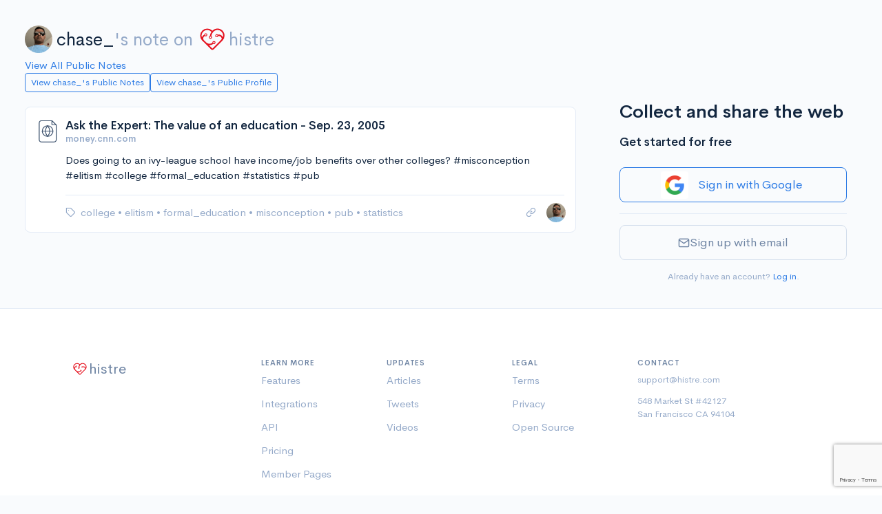

--- FILE ---
content_type: text/html; charset=utf-8
request_url: https://histre.com/public/notes/chase_ats/note/udwc9rv7/
body_size: 6053
content:



<!doctype html>
<html lang="en">
  <head>
    <meta charset="utf-8">
    <meta name="viewport" content="width=device-width, initial-scale=1, shrink-to-fit=no">

    <meta name="description" content="Does going to an ivy-league school have income/job benefits over other colleges?  #misconception #elitism #college #formal_education #statis...">

    <link rel="apple-touch-icon" sizes="180x180" href="/apple-touch-icon.png">
    <link rel="icon" type="image/png" sizes="32x32" href="/favicon-32x32.png">
    <link rel="icon" type="image/png" sizes="16x16" href="/favicon-16x16.png">
    <link rel="manifest" href="/site.webmanifest">
    <link rel="mask-icon" href="/safari-pinned-tab.svg" color="#5bbad5">
    <meta name="msapplication-TileColor" content="#da532c">
    <meta name="theme-color" content="#ffffff">
    

    
      <link rel="stylesheet" href="/static/CACHE/css/output.c071bebe12c9.css" type="text/css">
    
    <link rel="stylesheet" href="/static/CACHE/css/output.ac366619b558.css" type="text/css">
    <link rel="stylesheet" href="/static/CACHE/css/output.7f11fbcc0123.css" type="text/css">

    

    <title>
  Note: Ask the Expert: The value of an education - Sep. 23, 2005 | histre
</title>

    <!-- Google tag (gtag.js) -->
    <script async src="https://www.googletagmanager.com/gtag/js?id=G-9BR2Y5P56J"></script>
    <script>
      window.dataLayer = window.dataLayer || [];
      function gtag(){dataLayer.push(arguments);}
      gtag('js', new Date());
      gtag('config', 'G-9BR2Y5P56J');
    </script>

    
  </head>

  
    <body>
      

      
        
      

      <div class="main-content min-vh-100 d-flex flex-column">
        

        
          <div class='container-fluid'>
            <div class='page-wrap mt-3 mt-md-4'>
              


              

                
                  

                  

                

                <div class="row">
                  <div class="col-auto"></div>
                </div>

                <div class="row">
                  <div class="col-auto"></div>
                </div>

                
  
    <div class="fs-1 mt-3 mb-2 public-page-title">
      <a href="/@chase_/" class="public-page-creator-link" target="_blank" rel="noopener">
        <div class="avatar avatar-sm me-2">
          

<img
  class="avatar-img rounded-circle  "
  src="https://www.gravatar.com/avatar/32785d4c9b42bedd337619c4eed98dbb?d=https%3A%2F%2Fhistre.com%2Fstatic%2Fmainapp%2Fimg%2Fpuppy.jpg&amp;s=40"
  alt="Profile picture"
  
>

        </div>
        chase_
      </a><span class="text-muted">'s note on</span>
      <a href="/" class="text-muted public-page-logo">
        <svg xmlns="http://www.w3.org/2000/svg" viewBox="0 0 135.46667 135.46667">
  <g transform="translate(0,-161.53332)"><path d="m 115.61928,220.19179 c -0.81757,-15.00452 -12.02796,-27.7151 -26.767858,-30.64668 -11.718391,-2.32834 -22.354608,2.03464 -29.985155,9.66522 l -2.74902,-2.2807 a 33.072917,33.072917 0 0 0 -46.5507057,46.7016 c 0.4815427,0.56092 0.9921827,1.10596 1.5160627,1.63777 0,0.0318 0.0212,0.0635 0.037,0.0953 l 0.037,-0.0159 c 0.6059,0.61118 1.235606,1.20385 1.886473,1.76477 l 39.912325,39.66104 a 8.0592083,8.0592083 0 0 0 6.773312,2.286 c 1.852087,-0.23548 3.561278,-1.20386 4.894769,-2.52677 l 41.338407,-41.08717 c 0.0847,-0.0847 0.16669,-0.16933 0.24607,-0.26458 a 33.02,33.02 0 0 0 9.41123,-24.9899 z m -7.88194,9.3054 c -2.33098,-4.7625 -5.64356,-8.32908 -9.837198,-10.42723 -4.193635,-2.09815 -8.895257,-2.57175 -13.805924,-1.43669 a 6.985,6.985 0 0 0 -6.770687,-1.69333 6.905625,6.905625 0 0 0 -4.855082,5.04031 6.9877267,6.9877267 0 1 0 13.59691,3.23056 c 3.188226,-0.64558 6.172708,-0.33602 8.773571,0.96838 2.931565,1.46844 5.29164,4.09575 6.9691,7.70996 a 7.1702083,7.1702083 0 0 1 -1.42346,8.07508 l -40.819806,40.94692 a 1.27,1.27 0 0 1 -1.793877,0 l -9.01697,-8.95879 -6.14362,-6.1013 c 0.957787,0.0926 1.91558,0.15611 2.868083,0.15611 a 28.590875,28.590875 0 0 0 17.753492,-6.16215 6.985,6.985 0 1 0 -4.037525,-5.50598 c -5.193761,4.1275 -11.79245,5.61446 -18.325001,4.32859 -4.733388,-0.93398 -8.995812,-3.47134 -12.435402,-6.86594 l -8.945551,-8.8609 c -2.38125,-2.35743 -3.780881,-5.59064 -3.632721,-8.93498 a 12.374562,12.374562 0 0 1 1.285871,-5.02708 c 1.264707,-2.52677 3.40518,-4.62227 6.283847,-6.23358 a 6.9585417,6.9585417 0 0 0 11.231554,-3.75444 6.9797083,6.9797083 0 1 0 -13.689534,-2.64583 c -4.497904,2.3151 -7.895133,5.54037 -9.919206,9.5832 A 19.259021,19.259021 0 0 0 9.7517513,230.36767 26.101146,26.101146 0 0 1 8.8600989,217.08558 C 10.921204,206.23767 19.782086,197.68633 30.693491,196.06179 a 26.124958,26.124958 0 0 1 21.113711,6.11452 l 2.664344,2.27807 a 41.772417,41.772417 0 0 0 -5.550939,10.88231 47.249292,47.249292 0 0 0 -1.915583,8.20208 7.0141042,7.0141042 0 1 0 6.842105,0.91017 c 0.0503,-0.49477 0.0926,-0.86783 0.116417,-1.01071 a 39.666333,39.666333 0 0 1 3.518951,-10.77912 c 3.415767,-6.858 8.971987,-12.77409 16.295633,-15.38553 a 26.241375,26.241375 0 0 1 33.95392,32.22361 z m -24.987196,-6.83154 a 3.4951458,3.4951458 0 1 1 -3.495147,-3.49515 3.4925,3.4925 0 0 1 3.495147,3.49515 z m -19.401852,29.71271 a 3.4951458,3.4951458 0 1 1 0.642937,4.90008 3.4951458,3.4951458 0 0 1 -0.642937,-4.90008 z M 24.338197,218.36881 a 3.4951458,3.4951458 0 1 1 3.49515,3.4925 3.4925,3.4925 0 0 1 -3.49515,-3.4925 z m 28.802505,11.6258 a 3.4951458,3.4951458 0 1 1 -3.495138,-3.4925 3.4925,3.4925 0 0 1 3.495138,3.4925 z" style="fill:#e51420;fill-opacity:1;stroke-width:0.26458332" /></g>
</svg>

        histre
      </a>
    </div>
    <a href="/public/notes/" target="_blank" rel="noopener">
      View All Public Notes
    </a>
  

  
    <div class="notes-public-page-actions-wrap">
      <div class="notes-public-page-actions">
        <a class="btn btn-sm btn-outline-primary" href="/public/notes/member/chase_/" target="_blank">
          View chase_'s Public Notes
        </a>
        <a class="btn btn-sm btn-outline-primary" href="/@chase_/" target="_blank">
          View chase_'s Public Profile
        </a>
      </div>
    </div>
  


              

              
  <div class="public-page">

    <div>
  <div class="notes-wrap mt-4">
    <div class="modal fade" id="confirm-delete" tabindex="-1" role="dialog" aria-hidden="true">
  <div class="modal-dialog">
    <div class="modal-content">
      <div class="modal-header">
        <h4 class="modal-title">Confirm Delete</h4>
        <button type="button" class="btn-close" data-bs-dismiss="modal" aria-hidden="true"></button>
      </div>
      <div class="modal-body">
        <p>Are you sure you want to permanently delete this note from your account?</p>
      </div>
      <div class="modal-footer">
        <button type="button" class="btn btn-outline-secondary" data-bs-dismiss="modal">Cancel</button>
        <button type="button" class="btn btn-danger btn-ok">Delete</button>
      </div>
    </div>
  </div>
</div>

<div class="modal fade" id="confirm-delete-vote" tabindex="-1" role="dialog" aria-hidden="true">
  <div class="modal-dialog">
    <div class="modal-content">
      <div class="modal-header">
        <h4 class="modal-title">Confirm Delete</h4>
        <button type="button" class="btn-close" data-bs-dismiss="modal" aria-hidden="true"></button>
      </div>
      <div class="modal-body">
        <p>Are you sure you want to permanently delete this vote from your account?</p>
      </div>
      <div class="modal-footer">
        <button type="button" class="btn btn-outline-secondary" data-bs-dismiss="modal">Cancel</button>
        <button type="button" class="btn btn-danger btn-ok">Delete</button>
      </div>
    </div>
  </div>
</div>

<div class="modal fade" id="confirm-remove" tabindex="-1" role="dialog" aria-hidden="true">
  <div class="modal-dialog">
    <div class="modal-content">
      <div class="modal-header">
        <h4 class="modal-title">Confirm Remove</h4>
        <button type="button" class="btn-close" data-bs-dismiss="modal" aria-hidden="true"></button>
      </div>
      <div class="modal-body">
        <p>Are you sure you want to remove this note from this collection?</p>
      </div>
      <div class="modal-footer">
        <button type="button" class="btn btn-outline-secondary" data-bs-dismiss="modal">Cancel</button>
        <button type="button" class="btn btn-danger btn-ok">Remove</button>
      </div>
    </div>
  </div>
</div>

<div class="modal fade" id="confirm-history-delete" tabindex="-1" role="dialog" aria-hidden="true">
  <div class="modal-dialog">
    <div class="modal-content">
      <div class="modal-header">
        <h4 class="modal-title">Confirm Delete</h4>
        <button type="button" class="btn-close" data-bs-dismiss="modal" aria-hidden="true"></button>
      </div>
      <div class="modal-body">
        <p>Are you sure you want to permanently delete this highlight?</p>
      </div>
      <div class="modal-footer">
        <button type="button" class="btn btn-outline-secondary" data-bs-dismiss="modal">Cancel</button>
        <button type="button" class="btn btn-danger btn-ok">Delete</button>
      </div>
    </div>
  </div>
</div>


    
      
        <div
  class="note-card "
  data-wrap-uuid="9693531a-ddb3-4c18-9e3d-fe65a3c3b667"
  data-wrap-urlitem-item_id="udwc9rv7"
  data-wrap-url="http://money.cnn.com/2005/09/20/pf/expert/ask_expert/"
  data-note-card
>

  <div class="spinner-border spinner-border-sm note-card-spinner" role="status">
    <span class="visually-hidden">Loading...</span>
  </div>

  <div class="note-card-side">
    
      
        <div
  class="note-access-icon"
  
    title="Public"
    aria-label="Public"
    data-note-access-icon="public"
  
  data-bs-toggle="tooltip"
  data-bs-placement="top"
>
  
    <svg viewBox="0 0 32 32" xmlns="http://www.w3.org/2000/svg" fill="none" stroke="currentColor" stroke-linecap="round" stroke-linejoin="round">
      <path d="M22 3H8.66667C7.95942 3 7.28115 3.28095 6.78105 3.78105C6.28095 4.28115 6 4.95942 6 5.66667V27C6 27.7072 6.28095 28.3855 6.78105 28.8856C7.28115 29.3857 7.95942 29.6667 8.66667 29.6667H24.6667C25.3739 29.6667 26.0522 29.3857 26.5523 28.8856C27.0524 28.3855 27.3333 27.7072 27.3333 27V8.33333L22 3Z"/>
      <path d="M22 3V8H27"/>
      <path d="M16.5 22.6667C20.1819 22.6667 23.1666 19.6819 23.1666 16C23.1666 12.3181 20.1819 9.33337 16.5 9.33337C12.8181 9.33337 9.83331 12.3181 9.83331 16C9.83331 19.6819 12.8181 22.6667 16.5 22.6667Z"/>
      <path d="M9.83331 16H23.1666"/>
      <path d="M16.5 9.33337C18.1675 11.1589 19.1151 13.5281 19.1666 16C19.1151 18.472 18.1675 20.8411 16.5 22.6667C14.8325 20.8411 13.8848 18.472 13.8333 16C13.8848 13.5281 14.8325 11.1589 16.5 9.33337V9.33337Z"/>
    </svg>
  
</div>

      
    

    <!-- Vote -->
    
  </div>

  <div class="note-card-main">

    <div class="note-card-header ">
      
  <a class="note-title text-truncate" href="http://money.cnn.com/2005/09/20/pf/expert/ask_expert/" target="_blank" rel="noopener ugc nofollow">
    Ask the Expert: The value of an education - Sep. 23, 2005
  </a>
  
    
    <small class="text-muted fw-bold text-truncate">money.cnn.com</small>
  


    </div>

    
      
        <div class="note-card-body">
          




  


<div class="note-txt" data-note-view="detail" data-note-text>
  Does going to an ivy-league school have income/job benefits over other colleges? 
#misconception #elitism #college #formal_education #statistics #pub
</div>


  <div class="note-hr" data-note-hr>
    
  </div>






        </div>
      
    

    <div class="note-card-footer">

      <div class="note-tags-and-books">
        
          

<div class="note-tag-wrap">
  <i class="fe fe-tag" data-bs-toggle="tooltip" data-bs-placement="top" title="Tags" aria-label="Tags"></i>
  <ul class="note-card-list">

    
      
        
          <li class="note-card-list-item">
            <a
              
                href="/public/notes/chase_/tag/college/"
              
              
            >
              college
            </a>
            
              <span>&#x2022;</span>
            
          </li>
        
      
        
          <li class="note-card-list-item">
            <a
              
                href="/public/notes/chase_/tag/elitism/"
              
              
            >
              elitism
            </a>
            
              <span>&#x2022;</span>
            
          </li>
        
      
        
          <li class="note-card-list-item">
            <a
              
                href="/public/notes/chase_/tag/formal_education/"
              
              
            >
              formal_education
            </a>
            
              <span>&#x2022;</span>
            
          </li>
        
      
        
          <li class="note-card-list-item">
            <a
              
                href="/public/notes/chase_/tag/misconception/"
              
              
            >
              misconception
            </a>
            
              <span>&#x2022;</span>
            
          </li>
        
      
        
          <li class="note-card-list-item">
            <a
              
                href="/public/notes/chase_/tag/pub/"
              
              
            >
              pub
            </a>
            
              <span>&#x2022;</span>
            
          </li>
        
      
        
          <li class="note-card-list-item">
            <a
              
                href="/public/notes/chase_/tag/statistics/"
              
              
            >
              statistics
            </a>
            
          </li>
        
      
    

  </ul>
</div>

        

        
      </div>

      <div class="note-card-actions">

        
          
          <a
            href="/public/notes/chase_/note/udwc9rv7/"
            class="d-block note-open-note-link"
          >
            <i class="fe fe-link" data-bs-toggle="tooltip" data-bs-placement="top" title="Link to this note"></i>
          </a>
        

        <!-- Avatar -->
        <div class="note-avatar">
          <a class="avatar avatar-xs" href="/@chase_/">
  

<img
  class="avatar-img rounded-circle avatar-xs "
  src="https://www.gravatar.com/avatar/32785d4c9b42bedd337619c4eed98dbb?d=https%3A%2F%2Fhistre.com%2Fstatic%2Fmainapp%2Fimg%2Fpuppy.jpg&amp;s=40"
  alt="chase_"
  
    title="chase_"
    data-bs-toggle="tooltip"
    data-bs-placement="top"
  
>

</a>

        </div>

      </div>

    </div>

  </div>

</div>

      
    
  </div>
</div>

    <div class="public-page-sign-up">
      
        
          




<div class="pt-3">
  <div class="mb-3 fs-1 fw-bold">
    Collect and share the web
  </div>
  <div class="mb-3 fs-3 fw-bold">Get started for free</div>

  

  <form id="user-signup-form" class="user-auth-form" method="post" action="/accounts/signup/">
    <input type="hidden" name="csrfmiddlewaretoken" value="shHi3R09Y2IQ4BQnTjKsmVztXczGb8EKvSHwDNWy42z4s40cpDzvQ8irNcP7HKEm">

    
      <div class="mt-4 mb-3">
        


<div>
  <a
    class="btn btn-lg btn-outline-primary w-100 d-flex justify-content-center align-items-center login-with-google-link"
    href="#"
    data-provider-login="/accounts/google/login/"
    data-login-with-google
  >
    <img class="auth-google-tile" alt="Google Sign-in" src="/static/accounts/img/google-logo.png" />
    <div class="auth-google-cta mx-2 my-3">Sign in with Google</div>
  </a>
</div>

      </div>
    

    <hr>

    <button id="email-signup-btn" class="btn btn-lg w-100 btn-outline-secondary mb-3 mt-3 email-signup-btn" type="button">
      <i class="fe fe-mail"></i> Sign up with email
    </button>

    <div id="email-signup-form" class="d-none">

      <div class="form-group">
        <label class="form-label">Email</label>
        <input
          name="email"
          type="email"
          class="form-control"
          placeholder="me@example.com"
          value=""
        >
        
      </div>

      <div class="form-group">
        <label class="form-label">Password</label>
        <div class="input-group input-group-merge show_hide_password">
          <input
            name="password1"
            type="password"
            class="form-control form-control-appended"
            placeholder="Enter your password"
            value=""
          >
          <span class="input-group-text">
            <i class="fe fe-eye"></i>
          </span>
        </div>
        
      </div>

      
        <input type="hidden" id="g-recaptcha-response" name="g-recaptcha-response">
      

      <button class="btn btn-lg w-100 btn-primary mb-3">
        Sign up
      </button>

    </div>

    <div class="text-center">
      <small class="text-muted text-center">
        Already have an account? <a href="/accounts/login/">Log in</a>.
      </small>
    </div>

  </form>

  

</div>


  <script src="https://www.google.com/recaptcha/api.js?render=6Le367IbAAAAAMfH5nT2FPnqE9DjyKIuhp4RTu6S"></script>
<script>
  grecaptcha.ready(() => {
    document.getElementById('user-signup-form').addEventListener('submit', function (e) {
      e.preventDefault();
      grecaptcha.execute('6Le367IbAAAAAMfH5nT2FPnqE9DjyKIuhp4RTu6S', { action: 'signupform' }).then((token) => {
        document.getElementById('g-recaptcha-response').value = token;
        this.submit();
      });
    });
  });
</script>



<script src="/static/CACHE/js/output.a83d7be7a4e2.js"></script>

        
      
    </div>

  </div>


            </div>
          </div>
        

        <!-- Push footer to the bottom, but also have min margin (from <footer>) -->
        <div class="mt-auto" aria-hidden="true"></div>

        
          
<footer class="footer footer--without-sidebar border-top">
  <div class="container">
    <div class="row">
      <div class="col-12 col-md-4 col-lg-3  footer-logo-wrap text-muted">

        <!-- Logo -->
        <div class="footer-logo footer-logo--public">
          <svg xmlns="http://www.w3.org/2000/svg" viewBox="0 0 135.46667 135.46667">
  <g transform="translate(0,-161.53332)"><path d="m 115.61928,220.19179 c -0.81757,-15.00452 -12.02796,-27.7151 -26.767858,-30.64668 -11.718391,-2.32834 -22.354608,2.03464 -29.985155,9.66522 l -2.74902,-2.2807 a 33.072917,33.072917 0 0 0 -46.5507057,46.7016 c 0.4815427,0.56092 0.9921827,1.10596 1.5160627,1.63777 0,0.0318 0.0212,0.0635 0.037,0.0953 l 0.037,-0.0159 c 0.6059,0.61118 1.235606,1.20385 1.886473,1.76477 l 39.912325,39.66104 a 8.0592083,8.0592083 0 0 0 6.773312,2.286 c 1.852087,-0.23548 3.561278,-1.20386 4.894769,-2.52677 l 41.338407,-41.08717 c 0.0847,-0.0847 0.16669,-0.16933 0.24607,-0.26458 a 33.02,33.02 0 0 0 9.41123,-24.9899 z m -7.88194,9.3054 c -2.33098,-4.7625 -5.64356,-8.32908 -9.837198,-10.42723 -4.193635,-2.09815 -8.895257,-2.57175 -13.805924,-1.43669 a 6.985,6.985 0 0 0 -6.770687,-1.69333 6.905625,6.905625 0 0 0 -4.855082,5.04031 6.9877267,6.9877267 0 1 0 13.59691,3.23056 c 3.188226,-0.64558 6.172708,-0.33602 8.773571,0.96838 2.931565,1.46844 5.29164,4.09575 6.9691,7.70996 a 7.1702083,7.1702083 0 0 1 -1.42346,8.07508 l -40.819806,40.94692 a 1.27,1.27 0 0 1 -1.793877,0 l -9.01697,-8.95879 -6.14362,-6.1013 c 0.957787,0.0926 1.91558,0.15611 2.868083,0.15611 a 28.590875,28.590875 0 0 0 17.753492,-6.16215 6.985,6.985 0 1 0 -4.037525,-5.50598 c -5.193761,4.1275 -11.79245,5.61446 -18.325001,4.32859 -4.733388,-0.93398 -8.995812,-3.47134 -12.435402,-6.86594 l -8.945551,-8.8609 c -2.38125,-2.35743 -3.780881,-5.59064 -3.632721,-8.93498 a 12.374562,12.374562 0 0 1 1.285871,-5.02708 c 1.264707,-2.52677 3.40518,-4.62227 6.283847,-6.23358 a 6.9585417,6.9585417 0 0 0 11.231554,-3.75444 6.9797083,6.9797083 0 1 0 -13.689534,-2.64583 c -4.497904,2.3151 -7.895133,5.54037 -9.919206,9.5832 A 19.259021,19.259021 0 0 0 9.7517513,230.36767 26.101146,26.101146 0 0 1 8.8600989,217.08558 C 10.921204,206.23767 19.782086,197.68633 30.693491,196.06179 a 26.124958,26.124958 0 0 1 21.113711,6.11452 l 2.664344,2.27807 a 41.772417,41.772417 0 0 0 -5.550939,10.88231 47.249292,47.249292 0 0 0 -1.915583,8.20208 7.0141042,7.0141042 0 1 0 6.842105,0.91017 c 0.0503,-0.49477 0.0926,-0.86783 0.116417,-1.01071 a 39.666333,39.666333 0 0 1 3.518951,-10.77912 c 3.415767,-6.858 8.971987,-12.77409 16.295633,-15.38553 a 26.241375,26.241375 0 0 1 33.95392,32.22361 z m -24.987196,-6.83154 a 3.4951458,3.4951458 0 1 1 -3.495147,-3.49515 3.4925,3.4925 0 0 1 3.495147,3.49515 z m -19.401852,29.71271 a 3.4951458,3.4951458 0 1 1 0.642937,4.90008 3.4951458,3.4951458 0 0 1 -0.642937,-4.90008 z M 24.338197,218.36881 a 3.4951458,3.4951458 0 1 1 3.49515,3.4925 3.4925,3.4925 0 0 1 -3.49515,-3.4925 z m 28.802505,11.6258 a 3.4951458,3.4951458 0 1 1 -3.495138,-3.4925 3.4925,3.4925 0 0 1 3.495138,3.4925 z" style="fill:#e51420;fill-opacity:1;stroke-width:0.26458332" /></g>
</svg>

          <span>histre</span>
        </div>

      </div>
      <div class="col-6 col-md-4 col-lg-2">

        <!-- Heading -->
        <h6 class="fw-bold text-uppercase footer-list-heading">
          Learn More
        </h6>

        <!-- List -->
        <ul class="list-unstyled text-muted footer-list">
          <li class="footer-list-item">
            <a href="/features/" class="footer-link">
              Features
            </a>
          </li>
          <li class="footer-list-item">
            <a href="/integrations/" class="footer-link">
              Integrations
            </a>
          </li>
          <li class="footer-list-item">
            <a href="/features/api/" class="footer-link">
              API
            </a>
          </li>
          <li class="footer-list-item">
            <a href="/pricing/" class="footer-link">
              Pricing
            </a>
          </li>
          <li class="footer-list-item">
            <a href="/public/collections/" class="footer-link">
              Member Pages
            </a>
          </li>
        </ul>

      </div>
      <div class="col-6 col-md-4 col-lg-2">

        <!-- Heading -->
        <h6 class="fw-bold text-uppercase footer-list-heading">
          Updates
        </h6>

        <!-- List -->
        <ul class="list-unstyled text-muted footer-list">
          <li class="footer-list-item">
            <a href="/articles/" class="footer-link">
              Articles
            </a>
          </li>
          <li class="footer-list-item">
            <a href="https://twitter.com/histre_com" class="footer-link" target="_blank" rel="noopener">
              Tweets
            </a>
          </li>
          <li class="footer-list-item">
            <a href="https://www.youtube.com/@histre" class="footer-link" target="_blank" rel="noopener">
              Videos
            </a>
          </li>
        </ul>

      </div>
      <div class="col-6 col-md-4 offset-md-4 col-lg-2 offset-lg-0">

        <!-- Heading -->
        <h6 class="fw-bold text-uppercase footer-list-heading">
          Legal
        </h6>

        <!-- List -->
        <ul class="list-unstyled text-muted footer-list">
          <li class="footer-list-item">
            <a href="/terms/" class="footer-link">
              Terms
            </a>
          </li>
          <li class="footer-list-item">
            <a href="/privacy/" class="footer-link">
              Privacy
            </a>
          </li>
          <li class="footer-list-item">
            <a href="https://gitlab.com/histre/browser-extension" class="footer-link">
              Open Source
            </a>
          </li>
        </ul>

      </div>
      <div class="col-6 col-md-4 col-lg-3">

        <!-- Heading -->
        <h6 class="fw-bold text-uppercase footer-list-heading">
          Contact
        </h6>

        <!-- Contact -->
        <div class="small text-muted footer-contact">
          <div class="footer-contact-item">
            <a href="mailto:support@histre.com" class="footer-link">
              support@histre.com
            </a>
          </div>
          <div class="mb-0">
            548 Market St #42127
          </div>
          <div class="footer-contact-address">
            San Francisco CA 94104
          </div>
        </div>

      </div>
      <div class="col-auto d-flex align-items-end footer-copyright-wrap footer-copyright-wrap--without-sidebar">
        <div class="text-muted footer-copyright-text">
          © histre inc
        </div>
      </div>

    </div> <!-- / .row -->
  </div> <!-- / .container -->
</footer>

        
      </div>

      <div class="toast toast-sel" data-bs-autohide="false">
        <div class="toast-header justify-content-between">
          <div><b>Selection</b></div>
          <div>
            <button type="button" class="btn-close" data-bs-dismiss="toast" aria-label="Close"></button>
          </div>
        </div>
        <div class="toast-body">
          <div id="selected-wrap">
            <selectedcomponent ref="sel">
            </selectedcomponent>
          </div>
        </div>
      </div>

    </body>
  
  <div
    id="userstate"
    data-authenticated="False"
    style="display:none;"
  ></div>
  
    <div
      id="globals"
      data-stripe-pub-key="pk_live_dJb4oOp9sD33gIWGYTYWBW5Q"
      style="display:none;"
    ></div>
  
  
    <script>const csrf_token="shHi3R09Y2IQ4BQnTjKsmVztXczGb8EKvSHwDNWy42z4s40cpDzvQ8irNcP7HKEm";</script>
  

  
  <script>
    const books_json_el = document.getElementById('books-json');
    let books_json = "[]"
    if (books_json_el) {
      books_json = books_json_el.textContent;
    }
    const books = JSON.parse(books_json) || [];
  </script>

  <script>
    const isDarkTheme = false;
  </script>

  <script src="https://js.stripe.com/v3/"></script>

  <script src="/static/CACHE/js/output.feb0eb3903d5.js"></script>

  
  <script>
    const itemAddedBooksMaxCount = 0;
  </script>
  <script src="/static/CACHE/js/output.d67745f797ee.js"></script>


  <script data-goatcounter="/cccc" async src="/cccc.js"></script>
</html>


--- FILE ---
content_type: text/html; charset=utf-8
request_url: https://www.google.com/recaptcha/api2/anchor?ar=1&k=6Le367IbAAAAAMfH5nT2FPnqE9DjyKIuhp4RTu6S&co=aHR0cHM6Ly9oaXN0cmUuY29tOjQ0Mw..&hl=en&v=PoyoqOPhxBO7pBk68S4YbpHZ&size=invisible&anchor-ms=20000&execute-ms=30000&cb=t169zwg0p0kd
body_size: 48569
content:
<!DOCTYPE HTML><html dir="ltr" lang="en"><head><meta http-equiv="Content-Type" content="text/html; charset=UTF-8">
<meta http-equiv="X-UA-Compatible" content="IE=edge">
<title>reCAPTCHA</title>
<style type="text/css">
/* cyrillic-ext */
@font-face {
  font-family: 'Roboto';
  font-style: normal;
  font-weight: 400;
  font-stretch: 100%;
  src: url(//fonts.gstatic.com/s/roboto/v48/KFO7CnqEu92Fr1ME7kSn66aGLdTylUAMa3GUBHMdazTgWw.woff2) format('woff2');
  unicode-range: U+0460-052F, U+1C80-1C8A, U+20B4, U+2DE0-2DFF, U+A640-A69F, U+FE2E-FE2F;
}
/* cyrillic */
@font-face {
  font-family: 'Roboto';
  font-style: normal;
  font-weight: 400;
  font-stretch: 100%;
  src: url(//fonts.gstatic.com/s/roboto/v48/KFO7CnqEu92Fr1ME7kSn66aGLdTylUAMa3iUBHMdazTgWw.woff2) format('woff2');
  unicode-range: U+0301, U+0400-045F, U+0490-0491, U+04B0-04B1, U+2116;
}
/* greek-ext */
@font-face {
  font-family: 'Roboto';
  font-style: normal;
  font-weight: 400;
  font-stretch: 100%;
  src: url(//fonts.gstatic.com/s/roboto/v48/KFO7CnqEu92Fr1ME7kSn66aGLdTylUAMa3CUBHMdazTgWw.woff2) format('woff2');
  unicode-range: U+1F00-1FFF;
}
/* greek */
@font-face {
  font-family: 'Roboto';
  font-style: normal;
  font-weight: 400;
  font-stretch: 100%;
  src: url(//fonts.gstatic.com/s/roboto/v48/KFO7CnqEu92Fr1ME7kSn66aGLdTylUAMa3-UBHMdazTgWw.woff2) format('woff2');
  unicode-range: U+0370-0377, U+037A-037F, U+0384-038A, U+038C, U+038E-03A1, U+03A3-03FF;
}
/* math */
@font-face {
  font-family: 'Roboto';
  font-style: normal;
  font-weight: 400;
  font-stretch: 100%;
  src: url(//fonts.gstatic.com/s/roboto/v48/KFO7CnqEu92Fr1ME7kSn66aGLdTylUAMawCUBHMdazTgWw.woff2) format('woff2');
  unicode-range: U+0302-0303, U+0305, U+0307-0308, U+0310, U+0312, U+0315, U+031A, U+0326-0327, U+032C, U+032F-0330, U+0332-0333, U+0338, U+033A, U+0346, U+034D, U+0391-03A1, U+03A3-03A9, U+03B1-03C9, U+03D1, U+03D5-03D6, U+03F0-03F1, U+03F4-03F5, U+2016-2017, U+2034-2038, U+203C, U+2040, U+2043, U+2047, U+2050, U+2057, U+205F, U+2070-2071, U+2074-208E, U+2090-209C, U+20D0-20DC, U+20E1, U+20E5-20EF, U+2100-2112, U+2114-2115, U+2117-2121, U+2123-214F, U+2190, U+2192, U+2194-21AE, U+21B0-21E5, U+21F1-21F2, U+21F4-2211, U+2213-2214, U+2216-22FF, U+2308-230B, U+2310, U+2319, U+231C-2321, U+2336-237A, U+237C, U+2395, U+239B-23B7, U+23D0, U+23DC-23E1, U+2474-2475, U+25AF, U+25B3, U+25B7, U+25BD, U+25C1, U+25CA, U+25CC, U+25FB, U+266D-266F, U+27C0-27FF, U+2900-2AFF, U+2B0E-2B11, U+2B30-2B4C, U+2BFE, U+3030, U+FF5B, U+FF5D, U+1D400-1D7FF, U+1EE00-1EEFF;
}
/* symbols */
@font-face {
  font-family: 'Roboto';
  font-style: normal;
  font-weight: 400;
  font-stretch: 100%;
  src: url(//fonts.gstatic.com/s/roboto/v48/KFO7CnqEu92Fr1ME7kSn66aGLdTylUAMaxKUBHMdazTgWw.woff2) format('woff2');
  unicode-range: U+0001-000C, U+000E-001F, U+007F-009F, U+20DD-20E0, U+20E2-20E4, U+2150-218F, U+2190, U+2192, U+2194-2199, U+21AF, U+21E6-21F0, U+21F3, U+2218-2219, U+2299, U+22C4-22C6, U+2300-243F, U+2440-244A, U+2460-24FF, U+25A0-27BF, U+2800-28FF, U+2921-2922, U+2981, U+29BF, U+29EB, U+2B00-2BFF, U+4DC0-4DFF, U+FFF9-FFFB, U+10140-1018E, U+10190-1019C, U+101A0, U+101D0-101FD, U+102E0-102FB, U+10E60-10E7E, U+1D2C0-1D2D3, U+1D2E0-1D37F, U+1F000-1F0FF, U+1F100-1F1AD, U+1F1E6-1F1FF, U+1F30D-1F30F, U+1F315, U+1F31C, U+1F31E, U+1F320-1F32C, U+1F336, U+1F378, U+1F37D, U+1F382, U+1F393-1F39F, U+1F3A7-1F3A8, U+1F3AC-1F3AF, U+1F3C2, U+1F3C4-1F3C6, U+1F3CA-1F3CE, U+1F3D4-1F3E0, U+1F3ED, U+1F3F1-1F3F3, U+1F3F5-1F3F7, U+1F408, U+1F415, U+1F41F, U+1F426, U+1F43F, U+1F441-1F442, U+1F444, U+1F446-1F449, U+1F44C-1F44E, U+1F453, U+1F46A, U+1F47D, U+1F4A3, U+1F4B0, U+1F4B3, U+1F4B9, U+1F4BB, U+1F4BF, U+1F4C8-1F4CB, U+1F4D6, U+1F4DA, U+1F4DF, U+1F4E3-1F4E6, U+1F4EA-1F4ED, U+1F4F7, U+1F4F9-1F4FB, U+1F4FD-1F4FE, U+1F503, U+1F507-1F50B, U+1F50D, U+1F512-1F513, U+1F53E-1F54A, U+1F54F-1F5FA, U+1F610, U+1F650-1F67F, U+1F687, U+1F68D, U+1F691, U+1F694, U+1F698, U+1F6AD, U+1F6B2, U+1F6B9-1F6BA, U+1F6BC, U+1F6C6-1F6CF, U+1F6D3-1F6D7, U+1F6E0-1F6EA, U+1F6F0-1F6F3, U+1F6F7-1F6FC, U+1F700-1F7FF, U+1F800-1F80B, U+1F810-1F847, U+1F850-1F859, U+1F860-1F887, U+1F890-1F8AD, U+1F8B0-1F8BB, U+1F8C0-1F8C1, U+1F900-1F90B, U+1F93B, U+1F946, U+1F984, U+1F996, U+1F9E9, U+1FA00-1FA6F, U+1FA70-1FA7C, U+1FA80-1FA89, U+1FA8F-1FAC6, U+1FACE-1FADC, U+1FADF-1FAE9, U+1FAF0-1FAF8, U+1FB00-1FBFF;
}
/* vietnamese */
@font-face {
  font-family: 'Roboto';
  font-style: normal;
  font-weight: 400;
  font-stretch: 100%;
  src: url(//fonts.gstatic.com/s/roboto/v48/KFO7CnqEu92Fr1ME7kSn66aGLdTylUAMa3OUBHMdazTgWw.woff2) format('woff2');
  unicode-range: U+0102-0103, U+0110-0111, U+0128-0129, U+0168-0169, U+01A0-01A1, U+01AF-01B0, U+0300-0301, U+0303-0304, U+0308-0309, U+0323, U+0329, U+1EA0-1EF9, U+20AB;
}
/* latin-ext */
@font-face {
  font-family: 'Roboto';
  font-style: normal;
  font-weight: 400;
  font-stretch: 100%;
  src: url(//fonts.gstatic.com/s/roboto/v48/KFO7CnqEu92Fr1ME7kSn66aGLdTylUAMa3KUBHMdazTgWw.woff2) format('woff2');
  unicode-range: U+0100-02BA, U+02BD-02C5, U+02C7-02CC, U+02CE-02D7, U+02DD-02FF, U+0304, U+0308, U+0329, U+1D00-1DBF, U+1E00-1E9F, U+1EF2-1EFF, U+2020, U+20A0-20AB, U+20AD-20C0, U+2113, U+2C60-2C7F, U+A720-A7FF;
}
/* latin */
@font-face {
  font-family: 'Roboto';
  font-style: normal;
  font-weight: 400;
  font-stretch: 100%;
  src: url(//fonts.gstatic.com/s/roboto/v48/KFO7CnqEu92Fr1ME7kSn66aGLdTylUAMa3yUBHMdazQ.woff2) format('woff2');
  unicode-range: U+0000-00FF, U+0131, U+0152-0153, U+02BB-02BC, U+02C6, U+02DA, U+02DC, U+0304, U+0308, U+0329, U+2000-206F, U+20AC, U+2122, U+2191, U+2193, U+2212, U+2215, U+FEFF, U+FFFD;
}
/* cyrillic-ext */
@font-face {
  font-family: 'Roboto';
  font-style: normal;
  font-weight: 500;
  font-stretch: 100%;
  src: url(//fonts.gstatic.com/s/roboto/v48/KFO7CnqEu92Fr1ME7kSn66aGLdTylUAMa3GUBHMdazTgWw.woff2) format('woff2');
  unicode-range: U+0460-052F, U+1C80-1C8A, U+20B4, U+2DE0-2DFF, U+A640-A69F, U+FE2E-FE2F;
}
/* cyrillic */
@font-face {
  font-family: 'Roboto';
  font-style: normal;
  font-weight: 500;
  font-stretch: 100%;
  src: url(//fonts.gstatic.com/s/roboto/v48/KFO7CnqEu92Fr1ME7kSn66aGLdTylUAMa3iUBHMdazTgWw.woff2) format('woff2');
  unicode-range: U+0301, U+0400-045F, U+0490-0491, U+04B0-04B1, U+2116;
}
/* greek-ext */
@font-face {
  font-family: 'Roboto';
  font-style: normal;
  font-weight: 500;
  font-stretch: 100%;
  src: url(//fonts.gstatic.com/s/roboto/v48/KFO7CnqEu92Fr1ME7kSn66aGLdTylUAMa3CUBHMdazTgWw.woff2) format('woff2');
  unicode-range: U+1F00-1FFF;
}
/* greek */
@font-face {
  font-family: 'Roboto';
  font-style: normal;
  font-weight: 500;
  font-stretch: 100%;
  src: url(//fonts.gstatic.com/s/roboto/v48/KFO7CnqEu92Fr1ME7kSn66aGLdTylUAMa3-UBHMdazTgWw.woff2) format('woff2');
  unicode-range: U+0370-0377, U+037A-037F, U+0384-038A, U+038C, U+038E-03A1, U+03A3-03FF;
}
/* math */
@font-face {
  font-family: 'Roboto';
  font-style: normal;
  font-weight: 500;
  font-stretch: 100%;
  src: url(//fonts.gstatic.com/s/roboto/v48/KFO7CnqEu92Fr1ME7kSn66aGLdTylUAMawCUBHMdazTgWw.woff2) format('woff2');
  unicode-range: U+0302-0303, U+0305, U+0307-0308, U+0310, U+0312, U+0315, U+031A, U+0326-0327, U+032C, U+032F-0330, U+0332-0333, U+0338, U+033A, U+0346, U+034D, U+0391-03A1, U+03A3-03A9, U+03B1-03C9, U+03D1, U+03D5-03D6, U+03F0-03F1, U+03F4-03F5, U+2016-2017, U+2034-2038, U+203C, U+2040, U+2043, U+2047, U+2050, U+2057, U+205F, U+2070-2071, U+2074-208E, U+2090-209C, U+20D0-20DC, U+20E1, U+20E5-20EF, U+2100-2112, U+2114-2115, U+2117-2121, U+2123-214F, U+2190, U+2192, U+2194-21AE, U+21B0-21E5, U+21F1-21F2, U+21F4-2211, U+2213-2214, U+2216-22FF, U+2308-230B, U+2310, U+2319, U+231C-2321, U+2336-237A, U+237C, U+2395, U+239B-23B7, U+23D0, U+23DC-23E1, U+2474-2475, U+25AF, U+25B3, U+25B7, U+25BD, U+25C1, U+25CA, U+25CC, U+25FB, U+266D-266F, U+27C0-27FF, U+2900-2AFF, U+2B0E-2B11, U+2B30-2B4C, U+2BFE, U+3030, U+FF5B, U+FF5D, U+1D400-1D7FF, U+1EE00-1EEFF;
}
/* symbols */
@font-face {
  font-family: 'Roboto';
  font-style: normal;
  font-weight: 500;
  font-stretch: 100%;
  src: url(//fonts.gstatic.com/s/roboto/v48/KFO7CnqEu92Fr1ME7kSn66aGLdTylUAMaxKUBHMdazTgWw.woff2) format('woff2');
  unicode-range: U+0001-000C, U+000E-001F, U+007F-009F, U+20DD-20E0, U+20E2-20E4, U+2150-218F, U+2190, U+2192, U+2194-2199, U+21AF, U+21E6-21F0, U+21F3, U+2218-2219, U+2299, U+22C4-22C6, U+2300-243F, U+2440-244A, U+2460-24FF, U+25A0-27BF, U+2800-28FF, U+2921-2922, U+2981, U+29BF, U+29EB, U+2B00-2BFF, U+4DC0-4DFF, U+FFF9-FFFB, U+10140-1018E, U+10190-1019C, U+101A0, U+101D0-101FD, U+102E0-102FB, U+10E60-10E7E, U+1D2C0-1D2D3, U+1D2E0-1D37F, U+1F000-1F0FF, U+1F100-1F1AD, U+1F1E6-1F1FF, U+1F30D-1F30F, U+1F315, U+1F31C, U+1F31E, U+1F320-1F32C, U+1F336, U+1F378, U+1F37D, U+1F382, U+1F393-1F39F, U+1F3A7-1F3A8, U+1F3AC-1F3AF, U+1F3C2, U+1F3C4-1F3C6, U+1F3CA-1F3CE, U+1F3D4-1F3E0, U+1F3ED, U+1F3F1-1F3F3, U+1F3F5-1F3F7, U+1F408, U+1F415, U+1F41F, U+1F426, U+1F43F, U+1F441-1F442, U+1F444, U+1F446-1F449, U+1F44C-1F44E, U+1F453, U+1F46A, U+1F47D, U+1F4A3, U+1F4B0, U+1F4B3, U+1F4B9, U+1F4BB, U+1F4BF, U+1F4C8-1F4CB, U+1F4D6, U+1F4DA, U+1F4DF, U+1F4E3-1F4E6, U+1F4EA-1F4ED, U+1F4F7, U+1F4F9-1F4FB, U+1F4FD-1F4FE, U+1F503, U+1F507-1F50B, U+1F50D, U+1F512-1F513, U+1F53E-1F54A, U+1F54F-1F5FA, U+1F610, U+1F650-1F67F, U+1F687, U+1F68D, U+1F691, U+1F694, U+1F698, U+1F6AD, U+1F6B2, U+1F6B9-1F6BA, U+1F6BC, U+1F6C6-1F6CF, U+1F6D3-1F6D7, U+1F6E0-1F6EA, U+1F6F0-1F6F3, U+1F6F7-1F6FC, U+1F700-1F7FF, U+1F800-1F80B, U+1F810-1F847, U+1F850-1F859, U+1F860-1F887, U+1F890-1F8AD, U+1F8B0-1F8BB, U+1F8C0-1F8C1, U+1F900-1F90B, U+1F93B, U+1F946, U+1F984, U+1F996, U+1F9E9, U+1FA00-1FA6F, U+1FA70-1FA7C, U+1FA80-1FA89, U+1FA8F-1FAC6, U+1FACE-1FADC, U+1FADF-1FAE9, U+1FAF0-1FAF8, U+1FB00-1FBFF;
}
/* vietnamese */
@font-face {
  font-family: 'Roboto';
  font-style: normal;
  font-weight: 500;
  font-stretch: 100%;
  src: url(//fonts.gstatic.com/s/roboto/v48/KFO7CnqEu92Fr1ME7kSn66aGLdTylUAMa3OUBHMdazTgWw.woff2) format('woff2');
  unicode-range: U+0102-0103, U+0110-0111, U+0128-0129, U+0168-0169, U+01A0-01A1, U+01AF-01B0, U+0300-0301, U+0303-0304, U+0308-0309, U+0323, U+0329, U+1EA0-1EF9, U+20AB;
}
/* latin-ext */
@font-face {
  font-family: 'Roboto';
  font-style: normal;
  font-weight: 500;
  font-stretch: 100%;
  src: url(//fonts.gstatic.com/s/roboto/v48/KFO7CnqEu92Fr1ME7kSn66aGLdTylUAMa3KUBHMdazTgWw.woff2) format('woff2');
  unicode-range: U+0100-02BA, U+02BD-02C5, U+02C7-02CC, U+02CE-02D7, U+02DD-02FF, U+0304, U+0308, U+0329, U+1D00-1DBF, U+1E00-1E9F, U+1EF2-1EFF, U+2020, U+20A0-20AB, U+20AD-20C0, U+2113, U+2C60-2C7F, U+A720-A7FF;
}
/* latin */
@font-face {
  font-family: 'Roboto';
  font-style: normal;
  font-weight: 500;
  font-stretch: 100%;
  src: url(//fonts.gstatic.com/s/roboto/v48/KFO7CnqEu92Fr1ME7kSn66aGLdTylUAMa3yUBHMdazQ.woff2) format('woff2');
  unicode-range: U+0000-00FF, U+0131, U+0152-0153, U+02BB-02BC, U+02C6, U+02DA, U+02DC, U+0304, U+0308, U+0329, U+2000-206F, U+20AC, U+2122, U+2191, U+2193, U+2212, U+2215, U+FEFF, U+FFFD;
}
/* cyrillic-ext */
@font-face {
  font-family: 'Roboto';
  font-style: normal;
  font-weight: 900;
  font-stretch: 100%;
  src: url(//fonts.gstatic.com/s/roboto/v48/KFO7CnqEu92Fr1ME7kSn66aGLdTylUAMa3GUBHMdazTgWw.woff2) format('woff2');
  unicode-range: U+0460-052F, U+1C80-1C8A, U+20B4, U+2DE0-2DFF, U+A640-A69F, U+FE2E-FE2F;
}
/* cyrillic */
@font-face {
  font-family: 'Roboto';
  font-style: normal;
  font-weight: 900;
  font-stretch: 100%;
  src: url(//fonts.gstatic.com/s/roboto/v48/KFO7CnqEu92Fr1ME7kSn66aGLdTylUAMa3iUBHMdazTgWw.woff2) format('woff2');
  unicode-range: U+0301, U+0400-045F, U+0490-0491, U+04B0-04B1, U+2116;
}
/* greek-ext */
@font-face {
  font-family: 'Roboto';
  font-style: normal;
  font-weight: 900;
  font-stretch: 100%;
  src: url(//fonts.gstatic.com/s/roboto/v48/KFO7CnqEu92Fr1ME7kSn66aGLdTylUAMa3CUBHMdazTgWw.woff2) format('woff2');
  unicode-range: U+1F00-1FFF;
}
/* greek */
@font-face {
  font-family: 'Roboto';
  font-style: normal;
  font-weight: 900;
  font-stretch: 100%;
  src: url(//fonts.gstatic.com/s/roboto/v48/KFO7CnqEu92Fr1ME7kSn66aGLdTylUAMa3-UBHMdazTgWw.woff2) format('woff2');
  unicode-range: U+0370-0377, U+037A-037F, U+0384-038A, U+038C, U+038E-03A1, U+03A3-03FF;
}
/* math */
@font-face {
  font-family: 'Roboto';
  font-style: normal;
  font-weight: 900;
  font-stretch: 100%;
  src: url(//fonts.gstatic.com/s/roboto/v48/KFO7CnqEu92Fr1ME7kSn66aGLdTylUAMawCUBHMdazTgWw.woff2) format('woff2');
  unicode-range: U+0302-0303, U+0305, U+0307-0308, U+0310, U+0312, U+0315, U+031A, U+0326-0327, U+032C, U+032F-0330, U+0332-0333, U+0338, U+033A, U+0346, U+034D, U+0391-03A1, U+03A3-03A9, U+03B1-03C9, U+03D1, U+03D5-03D6, U+03F0-03F1, U+03F4-03F5, U+2016-2017, U+2034-2038, U+203C, U+2040, U+2043, U+2047, U+2050, U+2057, U+205F, U+2070-2071, U+2074-208E, U+2090-209C, U+20D0-20DC, U+20E1, U+20E5-20EF, U+2100-2112, U+2114-2115, U+2117-2121, U+2123-214F, U+2190, U+2192, U+2194-21AE, U+21B0-21E5, U+21F1-21F2, U+21F4-2211, U+2213-2214, U+2216-22FF, U+2308-230B, U+2310, U+2319, U+231C-2321, U+2336-237A, U+237C, U+2395, U+239B-23B7, U+23D0, U+23DC-23E1, U+2474-2475, U+25AF, U+25B3, U+25B7, U+25BD, U+25C1, U+25CA, U+25CC, U+25FB, U+266D-266F, U+27C0-27FF, U+2900-2AFF, U+2B0E-2B11, U+2B30-2B4C, U+2BFE, U+3030, U+FF5B, U+FF5D, U+1D400-1D7FF, U+1EE00-1EEFF;
}
/* symbols */
@font-face {
  font-family: 'Roboto';
  font-style: normal;
  font-weight: 900;
  font-stretch: 100%;
  src: url(//fonts.gstatic.com/s/roboto/v48/KFO7CnqEu92Fr1ME7kSn66aGLdTylUAMaxKUBHMdazTgWw.woff2) format('woff2');
  unicode-range: U+0001-000C, U+000E-001F, U+007F-009F, U+20DD-20E0, U+20E2-20E4, U+2150-218F, U+2190, U+2192, U+2194-2199, U+21AF, U+21E6-21F0, U+21F3, U+2218-2219, U+2299, U+22C4-22C6, U+2300-243F, U+2440-244A, U+2460-24FF, U+25A0-27BF, U+2800-28FF, U+2921-2922, U+2981, U+29BF, U+29EB, U+2B00-2BFF, U+4DC0-4DFF, U+FFF9-FFFB, U+10140-1018E, U+10190-1019C, U+101A0, U+101D0-101FD, U+102E0-102FB, U+10E60-10E7E, U+1D2C0-1D2D3, U+1D2E0-1D37F, U+1F000-1F0FF, U+1F100-1F1AD, U+1F1E6-1F1FF, U+1F30D-1F30F, U+1F315, U+1F31C, U+1F31E, U+1F320-1F32C, U+1F336, U+1F378, U+1F37D, U+1F382, U+1F393-1F39F, U+1F3A7-1F3A8, U+1F3AC-1F3AF, U+1F3C2, U+1F3C4-1F3C6, U+1F3CA-1F3CE, U+1F3D4-1F3E0, U+1F3ED, U+1F3F1-1F3F3, U+1F3F5-1F3F7, U+1F408, U+1F415, U+1F41F, U+1F426, U+1F43F, U+1F441-1F442, U+1F444, U+1F446-1F449, U+1F44C-1F44E, U+1F453, U+1F46A, U+1F47D, U+1F4A3, U+1F4B0, U+1F4B3, U+1F4B9, U+1F4BB, U+1F4BF, U+1F4C8-1F4CB, U+1F4D6, U+1F4DA, U+1F4DF, U+1F4E3-1F4E6, U+1F4EA-1F4ED, U+1F4F7, U+1F4F9-1F4FB, U+1F4FD-1F4FE, U+1F503, U+1F507-1F50B, U+1F50D, U+1F512-1F513, U+1F53E-1F54A, U+1F54F-1F5FA, U+1F610, U+1F650-1F67F, U+1F687, U+1F68D, U+1F691, U+1F694, U+1F698, U+1F6AD, U+1F6B2, U+1F6B9-1F6BA, U+1F6BC, U+1F6C6-1F6CF, U+1F6D3-1F6D7, U+1F6E0-1F6EA, U+1F6F0-1F6F3, U+1F6F7-1F6FC, U+1F700-1F7FF, U+1F800-1F80B, U+1F810-1F847, U+1F850-1F859, U+1F860-1F887, U+1F890-1F8AD, U+1F8B0-1F8BB, U+1F8C0-1F8C1, U+1F900-1F90B, U+1F93B, U+1F946, U+1F984, U+1F996, U+1F9E9, U+1FA00-1FA6F, U+1FA70-1FA7C, U+1FA80-1FA89, U+1FA8F-1FAC6, U+1FACE-1FADC, U+1FADF-1FAE9, U+1FAF0-1FAF8, U+1FB00-1FBFF;
}
/* vietnamese */
@font-face {
  font-family: 'Roboto';
  font-style: normal;
  font-weight: 900;
  font-stretch: 100%;
  src: url(//fonts.gstatic.com/s/roboto/v48/KFO7CnqEu92Fr1ME7kSn66aGLdTylUAMa3OUBHMdazTgWw.woff2) format('woff2');
  unicode-range: U+0102-0103, U+0110-0111, U+0128-0129, U+0168-0169, U+01A0-01A1, U+01AF-01B0, U+0300-0301, U+0303-0304, U+0308-0309, U+0323, U+0329, U+1EA0-1EF9, U+20AB;
}
/* latin-ext */
@font-face {
  font-family: 'Roboto';
  font-style: normal;
  font-weight: 900;
  font-stretch: 100%;
  src: url(//fonts.gstatic.com/s/roboto/v48/KFO7CnqEu92Fr1ME7kSn66aGLdTylUAMa3KUBHMdazTgWw.woff2) format('woff2');
  unicode-range: U+0100-02BA, U+02BD-02C5, U+02C7-02CC, U+02CE-02D7, U+02DD-02FF, U+0304, U+0308, U+0329, U+1D00-1DBF, U+1E00-1E9F, U+1EF2-1EFF, U+2020, U+20A0-20AB, U+20AD-20C0, U+2113, U+2C60-2C7F, U+A720-A7FF;
}
/* latin */
@font-face {
  font-family: 'Roboto';
  font-style: normal;
  font-weight: 900;
  font-stretch: 100%;
  src: url(//fonts.gstatic.com/s/roboto/v48/KFO7CnqEu92Fr1ME7kSn66aGLdTylUAMa3yUBHMdazQ.woff2) format('woff2');
  unicode-range: U+0000-00FF, U+0131, U+0152-0153, U+02BB-02BC, U+02C6, U+02DA, U+02DC, U+0304, U+0308, U+0329, U+2000-206F, U+20AC, U+2122, U+2191, U+2193, U+2212, U+2215, U+FEFF, U+FFFD;
}

</style>
<link rel="stylesheet" type="text/css" href="https://www.gstatic.com/recaptcha/releases/PoyoqOPhxBO7pBk68S4YbpHZ/styles__ltr.css">
<script nonce="aK_MmvAZOQs-eiC82ajIcQ" type="text/javascript">window['__recaptcha_api'] = 'https://www.google.com/recaptcha/api2/';</script>
<script type="text/javascript" src="https://www.gstatic.com/recaptcha/releases/PoyoqOPhxBO7pBk68S4YbpHZ/recaptcha__en.js" nonce="aK_MmvAZOQs-eiC82ajIcQ">
      
    </script></head>
<body><div id="rc-anchor-alert" class="rc-anchor-alert"></div>
<input type="hidden" id="recaptcha-token" value="[base64]">
<script type="text/javascript" nonce="aK_MmvAZOQs-eiC82ajIcQ">
      recaptcha.anchor.Main.init("[\x22ainput\x22,[\x22bgdata\x22,\x22\x22,\[base64]/[base64]/UltIKytdPWE6KGE8MjA0OD9SW0grK109YT4+NnwxOTI6KChhJjY0NTEyKT09NTUyOTYmJnErMTxoLmxlbmd0aCYmKGguY2hhckNvZGVBdChxKzEpJjY0NTEyKT09NTYzMjA/[base64]/MjU1OlI/[base64]/[base64]/[base64]/[base64]/[base64]/[base64]/[base64]/[base64]/[base64]/[base64]\x22,\[base64]\x22,\x22RsKDfUbCiipawoJFw7rCh2RWUiRHw6vCuWAswot1A8OPH8OeBSgqCyBqwoTCp2B3wo7CgVfCu0zDq8K2XVXCkE9WIsOPw7F+w6E4HsOxIEsYRsO5R8KYw6xsw60vNgFLa8O1w5bCncOxL8KjKC/CqsKdG8KMwp3Dk8Ofw4YYw7rDrMO2wqpyJioxwrjDtsOnTXrDpcO8TcOSwpU0UMOIaVNZUBzDm8K7WsKkwqfCkMOwSm/CgQTDhWnCpxtyX8OAOsO7wozDj8OKwr9ewqp4THhuBcOEwo0RLcOhSwPCiMKEbkLDrScHVFpONVzChMKOwpQvKCbCicKCW37Djg/[base64]/SMOVw65FwrZmO37DrxRTw6hlw5PCmsK0w50WA8OGwqHCl8O/DFvCocKvw6Yow5xew6Q0IMKkw459w4N/KDnDux7CucKFw6Utw4gCw53Cj8KEH8KbXyDDgsOCFsONCXrCmsKGHhDDtndkfRPDghHDu1kia8OFGcKdwrPDssK0RcKOwro7w5AAUmE1wpshw5DCs8O7YsKLw584wrY9GcK3wqXCjcORwp0SHcKAw45mwp3CgELCtsO5w77Ci8K/w4hGDsKcV8KswpLDrBXCtsKgwrEwORsQfXjCp8K9QmUpMMKIe0PCi8OhwobDjwcFw5/DkUbCmmXCigdFCMKewrfCvkVNwpXCgxd4woLCsljClMKULEArwprCqcKxw6nDgFbCk8OxBsOeQhAXHgp0VcOowq3DpF1STxnDqsOewqLDvMK+a8KKw5ZAYw/[base64]/[base64]/[base64]/DnnADw6jDj8KPwpzDo8KWw4laIMOQw64iFsKQOUUWworDjzAWaQIQCTrDgUzDoy9uchfDq8Omwr1CLsK2KjxZw4pMfsO4wqxkw7XCrTc/Y8O3w4RcbMKUw7k1f0Akw59PwrxHwpTDu8K3wpLDpU9ywpIKw6/DhhgGaMOWwowtecKLOW7CljjDr14eJsOcW3TCsFFyM8KVecKhwofCh0fDviI2w6IBwp8PwrZPw4zDjMOuw5HDnMK/[base64]/[base64]/[base64]/aQpgw4jDv1vCszJxH35Uw73DujhPWRplPsK+QMOmLj7DvcOabcO0w6kKRmROwqXCjcOjDcKDAyoPEsOnw7zCsz3CmWwXwpPDt8Ozw5bCjcOLw4jClsKnwosdw7PCvsKzGMKPwr/Clgh4woUFXVjCs8K8w4vDucK8DMO4W1jDmsOAcRDCpXfDgsKSwr0QH8K6wpjDrA/Cu8OYcxtbScKnbcKzw7DDkMK5wrNLwoTDvnRHw4nDtMOSwq8ZN8OHe8KLQGzClMOlNMKywoI+F0J6HMKXw40bwoxeLsOBN8KuwrTDgC7DusOwUMO+aFXCssOrXcKda8OGw41vw4zCq8OEVwd5XsOFdT0Yw4N/[base64]/w7Y4w7rCh096VsK0OXImwrxhw5kZwoTCiwA1TcKOw6JRw63DuMOHw5jCsQMuAWnDqcK0woIEw43CpSx7dsO/[base64]/cnFIAsKewoHDicK7w4FcNcOGVsKZfMOrCMKuwq1mwowbw67ClGIwwprDglBuwrXCtBNFw6rDkExVbkNeT8Kaw50zMMKkJsOzaMO2DsKhSTIZwqhKUxvDusOmwqzDl1HCtFNPw7tcMMKnK8KXwqTDlTNFX8OJwp7Csjozw6/CosOAwoNEw4nCoMK0DjbCtMOKcX4iwqrCr8KVwoknw44Wwo7DkBBEw57DhkVfwr/[base64]/CvV/CvDwawqZobcOLMQRIwpxGBVbDisKhw6JDwrR/IkHDhHMNUcKGw45sIcOgNUjCgsKQwoDDsyLDtcOpwrFpw5N1dcOMcsKUw6rDscK4ahrCisONw4HCkMOUFybCtwrDnCtFwqUGwq/CgMOOM0rDjxbCuMOmKCfCrMOUwpN/CMOEw5Flw68gBAgPesKWDUrCkcOkwrMQw53Du8KAw5IgXyTCmWXDoDR4w7pkwqYgG1k8wptNIBLDjAwRw6/DjcKTT0hnwo54w5AJwpLDrjjCqHzCk8Ogw5HCg8K+by1va8O1wpnCgSzCvwg2IMO0P8Oew44WKMOiwpnDlcKCwp7DqMOjPlVHdT/DqEHClMO8wrrCixEswoTDlsOjC17CqMKuccOrEMO4wqPDsA/CuDhjaSrCr2YGw5XCuglmP8KANMK9QlTDpG3CrEkwZMO3AMOiwrnCgkQdw57DtcKYw41sfSLDh25lAxfDvi8Swp/DkHjCuGTCkjRuwoR3wovCnGENOEFTKsKJOE9wcMO6wrpVw6Ukw4kLwrkWYA7CnxZ3IsOZbcKBw6XCg8KSw4zCrFE/VcOzw40QfcO5M25hdldhwocww5BQwrzDicOrGsO2w4TDu8OaYgcbCmvDvsK1wrA5w6siwp/Dpz3DgsKhwoh5w7/CkTfCk8OkOj0YHFHDrsOHdyE9w5nDozzCnsOtw5hEF0RkwogXN8KuZsOUw7UUwq0lGsK9w4HCn8KVKsK8wrk1KSDDr117NcKjXyTCvk8Fwp/CuWMUw5taMcKPYmvCpzvDs8OGY27CmFclw4ZxbsK4D8KRY1UnblzCkkfCpcK/[base64]/CvSPDhR5qwq1cPmPCn8OcIsKhcsOCAcO+VcKVwqAvXX3DswTDhsKcAMKvw7TDmSrCvXRxwr7DisKPw4XCh8KlYRrCgcOHwr4hPl/DnsK2CFY3aEvDpcOMVxlPNcKkBMKMfcKbwrjCqcOTWsOCfcOVw4YZVlLCnsO8wpHClMOXw7A2wp/CsxVgIMOVHWTCiMOJfwBPwpMXwrtOCMK4w748w5hRwozChVnDq8K8X8KPwpJXwr14w6rCoz4dw7nDrlnCk8Oaw6NySwR7wrjDnThfw74rTMOfwqDCvX1jwoLCmMOYEMKxJC/CuyzDtSN7woBqwrw6CMOoe2xrwqrCkMORwoLCscO5woXDg8OyNMKtY8KLw6bChcKbwqfDl8K6K8OHwrUWwpxkWMOYw67DqcOQw73Dt8KLw4jCj1RlwqjCtiRVGDvDtzfCsgtWwr/CpcOGUsOywobDqsKJw44pdxXClQ3Cv8KhwojCsBIWw64VXcKywqTCnsKxwpzCh8KBE8KAHsKmw5XClcOiw5zCix/CrWE/w5PCugDCjEobw4LCvxBHwqXDhVg1woXCq3nDrlzDjsKVWMOFGsKnNMKKw6A1w4XDmFXCssKuw4Iiw6o/FTElwrdFEFV/w4pgwpVuw5h3w4DCu8ODbsOAwpTDuMKhM8OAB1hpecKmAQ7DkUjDjTfCj8KhKcOyNcOcwrEQwq7CiE/CusOWwp3Dv8O7aGpowqozwoPDmsK8w5h4JkAfd8K3KADCncOyTVLDnsKHF8OjR3DCgDcPRMKGw5bCpgXDlcOVZFY2wq4Gwrg+wrlAAkFOwqx+w5nDglZZGsKTacKUwoZDQkY+GlfCjhsCwrPDuH7DhsK3Qm/Dl8O/JcOMw43Dq8OKI8OOQsOmRGfCmsK8bwlEw615WsKlPMOtw5rDuTsXEEHDsQ05w6FMwp1DShQtP8Kwc8KBw4Aow5k2w41Gc8OUwoVzw6wxWcKrMcOAwqQpw5bDp8KyHyEVKCnCgMOCwoTDrcOow5LDq8OFwrhgBknDpcOhXsOSw5/[base64]/CkMOmcG/Dl8KPwqtRw6c3T3XDkj4/wqPDkcK2w6XCq8Ojw4lbR10oFV5hXyPCosOQe1N5w57CvBPCnW0YwrASwqMUwovDo8OWwootw63Cv8KfwqXDojbDo23DpHJpwpR8eUPCgMOOw5TCgsKVw4PDgcOdLcKkbcO4w7bCp1rCssK/wpkfw7vCtSQOw7/Dl8OhBB47w7/ClAbDr1vCqsOcwqHCvWsOwqBewprCksOXOMKNX8OUfyBzJCA7LMKawpZAwqoEexA+ZcOiFlIGDjTDpQJdWcOeJAkrP8KONiXCh1bDmWc3w6k4wovClsOjw6oawo/DhhUvAxBJwpDChcOww4DDom3DkSTDtMOAwoNEw6TCqwxUwr3CoQ/Dq8K/w4fDklkEwpkqw7h/w57Dt3fDj0PDkXXDqcK1KzHCrcKPwqDDslcLwrkuZcKLwolfB8KuB8OQw7/CvMOSKyPDhsOPw4Fqw55Ow4LCljBFIFzDkcOywqjCnlNVFMOpwonCucOGVhfDs8K0w6VGbcKvwoQFZcOqw5wOG8OuZz/[base64]/ChsKWwqDCr8OUV8OgwoXDsGHCk8OVwrHDkRFzw5vChcKlYMO9NsOGQVZbPsKSRiRfJiDCv0FVw4xEPkNcBcONw6bDu3DDjWLDusObWcOwXsOkwpzCgMKTwqzDlBk/w7JVw6goTX83wqvDpsKtImkQU8OPwqZ1QsOtwq/CkyvDlMKGDMKVesKSaMKXUMKYw5xWw6INw44Uw4M5wpwXexnDqRbCkVpbw6Avw745Oj/[base64]/CscKVwp3CnHLChVjChcOswp3DoMKaw5FvwqXDksOTw7bCtwRzLsK1wqjDscK6woIkecKqw5/CsMO2wrUIUsONHwbCqXUxwqbCnsKCEVnDq35ew759JxRkXD3CqcOjQjVSw7howocVND9WRlAMw4XDs8OdwrwswpE7ATMheMKjIyVxPcK1wr/CucKnRMOWWsO0w5bCssKKJsOGOcKnw4wQwrwewqvCrsKSw4ljwrtPw5jChMK9LsKCR8KZBxfDicKdw41xCl/Cj8OdHm7DhCfDqnPChywPbQLCtgrDjTZ2JExEcMOCcsKaw492I3PCogZCLMKKczkEwrYYw6/DkcKXIsKiwoLCicKAw71lw5dgOsOYD0XDssKGYcOFw5vChTnCp8OjwpUQL8OdNTLChMOOGkZ1TsOkwrvCp1/Cn8O8Fh1/wqPDhDXChcOowqzCuMOsXRvClMK1woTDuijDpxgswrnDusOywp1hwo4Ewr/CiMKbwpTDi2/DhMKrwo/Dr2JYwoU6w7QJw6TCqcKyZsKMwowxLsKKDMK/[base64]/Cs8KtR8KaH8OKaMKiOQFnw6gcw6HCnR/DgMOAMHbCj8Kuwo7Dk8KrK8KjLhAwDMOHw4nDnwAgTxNQwqLDhMOJGMOAPkImH8OIwrzCgcKTw4lnwo/[base64]/ChcKsASovBMOtw6PCtcKjd8KLZyfCikw4bcKLw6zCozIFw54QwrwkVUnCkMO6BTbCv0Veb8O7w7osUE7Cu3vDjsKUw5nDqDfDrcOxw65Fw7/DpDJrW2pTBwl2w7tsw4HCvDLCrQDDqWJuw59iCFxXIzLDgcKpLcO+w5tVPAZPOjDDp8KgHlhjTRJxesOGC8KqcgknUgDChcOta8KPCkZDTgJ8dAw0w67DjikjUMKqwozCoQHCuCRiw4c/woEcMnMiw5fDn1TCl13Cg8K7w7lawpczfMObwqozw7vCg8OwIQzDpcKsacKBPMKsw43DmMOow5XCsmDDhBswJRzCohp8O0fCuMODw5otwrXDisKGwpHDnSomwrQcGHbDpT0Bwr3DviLDpXN9wqbDhn/DnT/[base64]/RUlEb8K2wqUIQ0PCvsOmwozCtkbDusOSw6/Cq8KSF01cfAjCujvCgMKLBiXDiw3DoQTCq8O8w6Rvw5tpw7/DicOswrrCvcKiZnvDucKww51FICMzw4EINMO1O8KlAcKGwpB+wpvDg8Olw5ZMScOgwoXDqzkHwrvClMOSVsKawoY0bMOzUsOPGcOOTcKMw4bDqlzCtcKROMK6BBDCmjjChU5wwpklw6XDsG7Du0PCn8K/CsODQhvDv8KlOMKVT8OaPgzChsKuwpXDskRdOsO+CMKqw4fDvDvDs8ORwr/Ci8OdbMKxw4zCpcOowr/CryUYRsO2LMOcE1sgQsOnHxfDmzTClsK3bMKVGcK4wqjCnsO8ERTCj8OiwrbCmRwZw5bCq3NsbMOSQ31YwrHDl1bDp8K0wqHDucO8w4J2dcOcwpvCv8O1HcO2w7BlwqfDuMKVw53CrsKpCkYzwpxOL2/DhmbDrXDDiADCqWXDn8OYHT0Pw5vDsXrDhEZ2byvCkMK7MMOjwr3Dq8KiLcOXw7fDhsOiw5dWamg5UXk1SwMTw5bDkMOaw6/DhGo3UT8YwpLDhAVrTsK8XER4TsOhJlABTR/CnsOswpY+bm7Cs1LDi13CjsORXsONw6wUdMKZw43DuWLCuADCtTvDusKJDFolwo5kwoDCnGzDmycdw61BMAh5eMKVcMO5w5fCpMOjYlXDjMOrI8OcwplVVMKHw7wzwqDDuDE4b8K7UzRGTMOSwo1cw5LCgT/CilIjMVfDkMKnwpYPwoLChlHChMKrwroNwr5YOXHDsiJvw5TCqcKHDcK3w6Fsw4piacOdd2wIw6/CkwzDk8O+w4QleGkHXWnCkVbCtRQRwp/[base64]/w48Ow5XCnMKNw5HDrMOEPUAVwrVPwpsDEcKpYBLCtC/CpVgdw5PCkcObAsKYSVxwwocRwo7CmRMpSB4/JiRIwrfCgMKKP8KKwq7Ci8KJcAQ4cgdHDCLDmgDDg8OPVXfCj8O5OsKDZ8OCw4krw5QUwqzCoGdFCMOFwrYjSsOhwofCvsOkE8OhRj7Cq8O/MQTCmMK/KcO2w6PCkV3DlMO4woPDqmLCsFPCowrDsWoZwrQhwoVnR8KjwpALdDZjwpvDtCTDgsOhRcKKQ3DCpcKfwqrCsH8pw7oxUcKjwq4uwoMGc8KZdMOZw4hKPH0sAMOzw6Fad8OFw5LChcOmLMK2QsKRwqvCuHQsBgwNw50vUVnDvB/DvHdxwqTDm0MQWsOgw4HClcOVw4Zkw5fCqURQCMKfVMK1wppmw4rDo8ODwozCtcKVw6DClcKVMU7CiDElUsKZAQ1hQcKOZ8Kpwr7DucOFVSXCjm7DtQDCkD1zwqt4wowGAcORw6vCsGxYIABFw4IyJy5Bwo3DmmBpw6w+w755wqUrNcOBey0/wr7DgXzCrsO5wpzCkMOdwrFvIA/CqV8mw5LCu8O0wrE8woUZw5TDv2TDnxTCkMO6RMKpwrESe0d4UsOPXsK/TQhSeFt4d8OfFMOjDMOlw5pcKyh+wp/DtsOIUMONOsOCwrvCmMKGw6nCt2HDqm8gVMO4b8KhPsKjNcOZBMKnwoU4wrp1wobDnMOpRWhMe8K8w5/[base64]/wpF+NsKww40Dw7BGeMKIMMOiAz4yHzYvw7wcw7/DkCXDoFMvw4TCgMOBUwNlTcKiworDlWsTw48YW8ONw5fCnsKNwqjCmm/CtlB0UXwOWcKyAsKRW8OVa8KmwrB6w5txw4UPf8Onw6dXKsOmKW9ee8OdwosWw5zCmgo8eXtTwotDwrDCpDh6w4TDv8KebgMfH8KeNHnCjxTChMKjWMOyLWDDpkHCpMKUesK/wqVsw4DCjsKMK3bCncObfEc2woxcQDbDs3XDhirDjkDCl0d0w7cAw7Niw4xvw45pw4bDp8OcEsKlB8K2woXCq8KjwqRfe8OsOgfCkcKew7bCiMKUwpkwH3XCjHrCvsOkECs3wpzCm8KMDj3Cqn7DkW5Fw6bCrcOIXDZRFnIvwqd+w5XCsiRBwqdUe8KRwoESw7ZMw4/CjTARw5VCwobCmRRPOMO+PsKAIzvDu35ED8O5wrZ4wpjDmRpRwp5xwoU3QMK/w4hLwofCoMKkwq0lWUnCu1DCocOvQmLCicOQE3vCqsKHwoIjcTAjJg5yw7QWbcK3OWFAOm0afsO5NcKyw6czRAvDpko3w6Eiwphfw4bCgE3DosO4eXUmHMK2PwpQHWrDu00pBcOIw7NqScK2cG/[base64]/w6IrfgsbwqdZM8O1w5Nqw5fCvsOZwqVBUcOEwq8cJcKQwqHDqMOewrLCqDJLwqfCqTgPG8KsAsKUasO/w6N5wrQnw6d/QVnCp8O1NHLCjcKKJVNbw47DvTEEWC3Ch8OKw4ZZwrQuMjNwaMOqwrHDlmLCnMOFZsKRQ8K5BMOiZHPCosOvw67DtCI5w7fDusK2wp/[base64]/WgAaTsOcVFJQETB8w5bDrTZjwrVBwrhIw4zDp1xzwpjDpB4JwoI1wqsnQQTDq8KCwrAqw5UPMU9uw606w7PCnsKxZAxEFzHDh1rCjMOSwojCjSNRw59ewp3CsQTDuMK2wo/CuzpMwopmw4lbL8KkwrvDr0fDuHktO2ZgwoHDvQnDojDCsTVbwpfCoSbCj00fw7cBw5nCvAfCtsKLKMOQwoXCgsK3w6oKS2JVwrdPJsKQwrbCijLCoMKKw6dLwovCrsKNwpDCgj95wqfDsA5/C8OZbg5Qwr3DqcObwrDDpgZdf8OqJsOXw5t9fcOCL21LwooiRcOKw5Zfw7Qzw57ChHluw5jDscKmw7TCn8OMJG8DB8OjJw/DsEvDtDFbw77Cl8KxwrTDuBTClMK4Oy3DucKcwrnClsOobwfCoFzCn18xwr/DiMKzAsKuRMKJw6NCwpXDusOBwookw4bDvMKuw5TCnRTDv3ZJTMOaw5g1NX7ClcKXw5bChMOrwrfCsVfCqsO8w5PCshPCuMK9w67Ct8Kdw5BwDSVOKMOGwp9HwpJ6csK2BS8+QsKqBzXDvMKyNMKqw7HCnDnClipEQCFfwo/DlgkjelHDrsKIPTjClMOpwod6f1HCijrDmcOCw7pFw6TDjcOrST/DqcOmw7gkdcKEwpvDgsKZFh97XVLDmn8kw5ZTZcKaPcOgwogCwq8vw4LClsOlIcKyw4RqwqTDl8Oxwromw4/CiVLCqcOJNUUvworCkWsgdMKcZsOVw53CrcOgw6LDhUnCl8K3ZEoSw67Dv1HCqkPDtSjDtsKhwpEgwonCmMOKw7lZexZeB8O8RXgJwpTCsxB2cgJwRsOxBcONwpDDpQ84wpzDtApVw6XDgcO+wqVwwoLCjUDCpVjCt8KvR8KqKsOSw7Q5w6BIwo/CicK9R1FqMxPCssKFw4J2wonCryYJwq8mFcK6wpPCn8OXEcK7wrDDlsKFw6Y6w61eGXlgwokrAw7CglLDmsOmK1DCjhTDgBxbAMOWwq/Dvngewo/CisKNOAwsw6LDhMOjJMKTC37DvTvCvigMwrFjahDCq8OLw4pOTHLDtUHCo8OuFh/DnsKiKUVoS8KJIQVhwrbDlMO5RmUNw7piQCJJw54xAgfDucKNwroUYcOmw5bCk8O4MRXCgMOOw4bDgDXDrMOTw7M6woAQAnzCsMKyO8KWVTDDssKiFUDDicOkwrxBCQAcw417JWtMK8K5wq0uw5nClsOMw6QpWGLChz4Gw5VPw7www6M/w6MJw6nCqsOZw44sRsORJSTDosOqwqZ+wpvCnVDDrMOewqQBF2QRw6jDscKewoBSTgENw7HCk3XClsOLWMK8w6HCswBdwpBuw5odwqPCrMKFw7pbb1/Diy3DtgLCt8KKWMKywrwNwqfDh8KIIRnCjVPCgnHCuUbCvcOocsOtaMO7X1LDoMKFw6XCp8OQdsKMw5vDo8OBc8KfBMO5CcKdw4ZAdsKRQcOvw6LCr8OGw6c4woMYwrhRw6NCwq/DgsObwovCk8KyTH4ofj0RTFRbw5gkwrzDkcKww77CrkDCvcOTazc7wphILVM9w7xRT1PDpzLCqwELwpJ/w7MNwplow7YGwqHDkStJcMOuw7bDqiFvwrDCrGvDiMKVdMK7w5vDl8K+wqjDksKZwrHDmBXDkHx+w7bChWN1HcOBw68MwobChSrCosKvR8KgwofDjcK8CMKowpRiMRPDgsKYPw9aM3FCFGxeAVzCgsO7WShaw69Mw64TYQc4wr/DmsOEFEFydsOQNHpYJjYHecK/YcOeKsOVIcKzwoFYw5NHwpZOwoAxw4IRaihuRlt8w6dJTD7DqMKBw7BHwovCvEPDsjfDhsKZw5bCgzXCicOrZsKGw6guwrnCgU4DAhcnDcK7NV8yEcOFH8KkZgLDmk3DoMK2NjJ9wpVUw51Ewr7DicOiSWAJa8K8w7DCvRrDlyTCscKvwrLChEZ/Rzc2wq9bw5XCpFjDux3CnwpOw7HCh0rDrwvCjAHDgMOyw64iw4FdSUrCk8K0wpA3w4ghVMKDw7jDpsOgwpzDoCx8wrfChMKmZMO+wrfDk8OGw5xEw5XClcKYw7sAw6/Cn8Ogw6RUw6rCsm4TwpvClcKUw6whw7EJw7koKMOqPz7CgHTDoMKTwr5EwpbDpcKvC1jCvsK3w6rCiW9/aMKCw5h1w6vCjcK+aMKiKTzCujTCriLDqGQ5OcKIYS7CiMKOw5Qxw4IbbsKFwoPCpDPDkMOyKlrDrWM9BsKxKcKdOzzCih/Cq1vDt3xtYMK1wrPDthpgS39fehBjeklHw5FaXSTCgFTDk8O+wq7Ckj0eMETDswJ/EFPCscO0w415S8KPC1sVwqFsQXZlw57DtcOHw6PCrRwLwoByeT0Ewp1dw4HCghl9woVPGcKwwo3CocKRwr43w6tsNcOEwrfCpcKYGsOmwozDk1PDnwLCq8Kawp/Cgz0zNgJkwqzDlGHDgcKEFRnCgg1hw5vDvSjCjC4cw4p4wpLDssOAwodiwqLCswnDoMOVwog6Uyszwq4IBsKsw7zDg0/DkE7CmzzCusO6w7dXwqLDssKawq/CkRFjesOPwqnDkMKJwr8eImzDqsOpwrIbAsO4w6HCgMOIw4/DlsKCw7rDqxPDg8K6wqxmw5thw5oCDsOWT8Kqwr5AMMOHwpbCg8Oyw5ksTB89YQHDu3jCqUXDlmnCvH4idsKgY8O4PMKHRg1Xw5I9PTHCrQvCgsOfGMKpw6/[base64]/DqcK6U8OXLMKISsKQScOowowqecOuGnAmW8Kbw6jCuMO+wrXCusODw57ChcOZRH5mJkfCvcOwF0xCdAc8ajdGwojDssK1BhbCl8OSNWXCtFdVwrsyw57Ch8KZw4VyKcOhw6APeTzCtcOWw5YbBTvDnj5Rw4fCkMOVw4/[base64]/w4YDwpDDkhVSU8OBRsOBw5/DvcOEaBwawo/DqCFNPTV5ODPDm8KlVcK4TAQyVsOHZcKcw6rDpcORw5XDkMKXQmzCicOoW8OywqLDsMOWZgPDm0c3w7DDrsK0QCbCscOTwp3DlF/CssOMU8OeccOYbsKyw4HCrMO4DsKSwowvw5QWeMO1w6gbw6omeVE1wqFnw47DvMOuwptNwpjCo8Ovwq1yw57Dh1/CkcO0wrTDgzscaMKWwqXDjV5+wp8gbsOyw5E0KsKWFzVXw7w3XsOXLQY3w6kaw6dhwoNmcHh5KBrDq8O9Qx/Clzk1w7vDl8K5w6vDtk7DnkzCq8Kcw7sGw63DgXVqJMO9w5N6w4XCmTTDtR3CjMOCw4LChjPCusOHwpPDr03CkcO4wq3CtsKhwrPDk381WsOIw6YXw77CtsOsRm3CoMOjUn/DvCPDrAV8wrjCvEPDl2jDjcONFnnDksOEw5dAUsOPJwQgYhPCq0IlwrkHCh/CnEnDpsOvwr0Bwrdow4RNRMO3wrVhFcKHwr4/VSEVw5jDmMO/[base64]/ccO8AsOTwqHCvMOnwoBxPXwHQ2TDlEfDkWHDr8K5woZ4VMO8wo7CtXEkJk3DsF/Cm8Kfw7HDpzoWw6rCgMOCOcOeNGY5w6rClWUawpBuUMOswq/[base64]/Cu8KBwoQDw6Uxw6DCpMOKw7J+R2M3QcKow6s5LsO0wp0RwqhKwoQTfcKmXifCscOeJsK+Y8OyIxTCgsODwoXDjsONQ1Rjw6DDmQkWLy7CqFbDpBYhw6nDmCfCklUpf2PCiGplwoTDg8OXw5PDsBwew5XDtcOuw5XCuj4JNcKGwo1wwrZDGsOAJxnCicO1ZcK9EG/Co8KKwptUwrY0I8ODwofCkxwgw6nDscOJMgbCmRl5w6dpw6nDssO5w5wrw4DCvgUKwoEYw4gOYWrCm8K+KcO0ZcKtF8KNZsKnKF5/dQtxQ27CosO4w7vCm0Z5wpBNworDvsOeUsK+wr/CrC8XwoZwSF/[base64]/[base64]/[base64]/w6BLWwoUwoVLbyjCpi8HdcKOwqTCqh9vw67CqDjCg8OnwrnDhzLDu8KqPsKPw4bDoAbDpMOvwr/CqGrCvid4wrAxwooXMEzCi8O+w7zDmcOmUMOBBxnCnMOQbzwfw7I7bQjDuwDCmVczEsOJaF7DpGXCs8KQwrHCk8KnbnQXw7bDscKEwqwKw7p3w5HDkhPCpMKMw5J/w4dJw7Zvw5xeAMKzG2DCpsOlw6jDmsOfOcK7w5LDikMrSsOAXX/[base64]/[base64]/CmMKMBUNVwqNfdgN2wrBdJsOHwpdycsOOwqDCg3hFwpHDhMO6w7EZWQdwOcOGUTZmwp91FcKKw4/Cn8Klw44IwqLCmkZGwq59wpd/bBI4HsOzNUDDuQ7CvcO2w4dLw7lPw4x5XnBlXMKdDwbDrMKFdMOtAWFgWTvDvFB0wprCnnNzB8KRw55LwrJrw6czw4lqeEVuIcO0S8O7w6BbwqVbw5rDkMK8VMK9wrFbJxYlE8Kxw7l9ElJlQTYCwr/DiMO7EMK0OcOnEBfCiSbCo8OPPsKPEHl9wqjDhsKvQ8KjwpwzDcOAKDXCjcKdw7jCpUDDphQEw6XDlMOYw60IPGBwMMONOxPCiULCqlMSwrvDtcOFw67CpxjCpCZyJjttG8KHwq06Q8Ojw7MDw4FxEcK5w4zDk8Otw4Udw7fCszwTIDXCo8OJw4J/b8O8w5jCgcK9w6PDhyUwwo9WXyo6YHsCw5kqwpxpw5drBcKrEsOuw6DDiG58CsOOw67DlMO/[base64]/QQLCk8KYw7TDqEZWPMKXw4LCpBt7wpxvC3AVwoU4BFXDhXERw5APaHhuwofDn3QiwqpYV8KQKDjDnX3DgsOxw4HDhcOcfcOswrVjwqbCvcKfw6pLEcOTw6PCjsKtJcOtcz/[base64]/dcKDwqMYw6rDjcK0wo7DnRkJZ8Kxwo/DnUjDmMObw78swoJ/wrLCvMOOw67CsR1/[base64]/DvjzCgsOJBFrDtiAbwo5FAWRJOcOrwrhiG8O/[base64]/[base64]/CmMOKwoNzw5wnw7lLG8KnwrvDicOpwqTDqETCsEY/OsKJZ8KQGyDCisO9XQoROsObbWt/[base64]/CrcOmw4g7wrUhw5LDvEBnOETDtSfCo2pVNSU2UMKMwqg2E8OnwprCuMOuDsOGwpjDlsKpH0sIFCXDrsKuw7dMXEXDj2M8MREAM8O4Nw/Dk8KHw7UYfhlESA7DpMKAI8KHBcK9wq/DksO8BmvDmnPDryYvw6rDqcOffWPCnDYtT1/DtwAEw7giKcOHCmfDjAXDoMKyeHlzMQDClBokwo0EZnMfwotVwp8TQWjDj8Oewp3Clk4iR8KVF8K6S8Ozf1seG8KPKMKRwqIAwoTCr3lkOB/DkBQhMMK2DVZTASIfMWo1BTvCn2vDuWnDsipDwr8sw4wrRcOuKG42esKtw4zDlsOIw7fCiyd9wqsQasKJVcO6QE3CoF5yw5hwD3/[base64]/Ci8K7wpofw53CjnzCrcKfM8KBwpfCvsOGwpHDsXTCnAVPS2PCjykAw4wew5/[base64]/wqTDgSPDssOxTBbDgxPCqH8TaMKHwqHCvgjCgBbCjnfDgk/[base64]/LBpnw5vCijrCgsKswr4kYwrDrMO3GXLCt8O6OHUXcsK3QcKmw65NGE3DkcO6wrTDmSLCr8KxQsK5d8KtXMO/Zg8FKsKIw67Dk0spwo4OFwvDtUvDqW3ClcOKFCIkw6/[base64]/GTrDql3DlsObwofCj8KRwq7DvcOMTsKAwrozScKnw686w6fCiSUNw5Bpw7DDqDPDrTwKJMOLDMOBaCdwwpQ1ZsKBMMOKRgd5InTDvyXDplXCnB3Dl8KzacKSwrnCvxZgwq8pWcOMITHCpcKKw7hQYhFBw4QEw4psSsOywoc0J3DDixgLwoVzwoBmVCUZw7vDjMKIf1/[base64]/[base64]/DiztBAEHCr8KswqPCglkhwo7DuMOuwpszwq7DhMKxwqDCpcOsSz4TwrPCmELDs2kywrjDmMKewogrNMKCw4hKJcKTwq4BK8OfwrDCssKMacOBAMKjw7PCgRnDuMKRw6R0VMONK8OsTMKdw5XDvsOLPcOUMC3CpCd/w411w4XCu8OiEcK3Q8OoAsO3SEENVRDCvAPChcKdHAFAw6pzw5LDilVObw3CrwJpe8OGDMKiw7zDjMO0wrnCsCLCnnLDtnF+w4TCpjLCnsOXwo7DhSPDl8O/wp1ww5Vaw48iw7QRGSTCsBnDlD0XwofCg2R+NMOew6oywpQ6KsOBw4TDj8OQIMK/w6vCpUjCrGfChQrCnMOgdhVwwo9Ja0QbwobCrXw8MiXCncOYNMKJDRLDusOSbsKrcMKFcV7CuBnCmcO5e391ecO2T8K7wqzDrU/Dv24RwprClcObW8OVw4zChEXDucKWw73DosKwOcO3wpPDkzFnw4gxDMKDw5LDjVJMeEvDrVhWw5/CjcO7Z8O3w57CgMK1MMKmwqd5DcOIM8OnO8KISV8uwqY6wpRGwpYPwpLCh2gRwr1xX3HCtGM8wp/ChcO8FgIUO3x3Qh3Ds8O/wq/DniN0w48QDBF5IlEhwqsJbQEKO15WE2/[base64]/[base64]/CjMONH1jCnMOsw6PCo0zDhMK0w4PDuRkJwp/CtcKjIERAwp5jwrgZPSzCoUdFZMKBwohPwpDDpUtSwo1ZXMOQTsKpw6bCucKfwr3CsXIjwrEMw7vCjsO6woTDnmHDmMO/EcKSwqXChwYQJmsaOA7ClMKnwoA2w6Vwwr5mF8KDG8O1woDDqgXDiCMhw40IJm3DrMOXw7Z4JhkqI8KNw4g0YcOxE1Zrw6NBwoskFn7CtMOxwpvDqsOsLw4Hw7jCi8K/w4/DqlfDsDfDqn3CmcKQw5V4w7pnw5/DozjDnW8hwp10cXHDqMOoNjDCocO2OjfDoMKXVsKCfE/CrcOxw4zDnlFmPcKnw63DuiYfw6F3wp7Dkzdqw4wSWAN3LsO+wpNXwoMyw5E2UFIVw4ttwqlKSjsXLcOEwrfDvz8dwppGcU9PX2nDssOwwrBMdMKAdMOlH8KCFsKSwo7CoQwBw6/Cg8KtEMKVw453KsO2DEdwHRBTwqw6w6EGFMOvdGvDixlWD8OLwpHCisKFw7J7XA/CncO/EBESGsO7wpjDr8KMw6zDuMOqwrPDoMO3wqrCk3F9T8K6w4ouURRWw6nDtCPCvsOBw63DosK4eMOOwo/[base64]/[base64]/[base64]/ChsOZeMK4wrsKAy3ChsOWLsODw7Vjwrc7wrY8FsKvDGdmwoQpw60WDMOhw4jDoVtZdMOoeXVcwqPDtsKZwoAhw5xkw7s7wpPCtsKqdcOQT8OOwqp0w77CrEHCnsOfMGFzUsO4NMK/[base64]/w7LDmsOPwobCn8KiUcOSP8KDQMObw4B/[base64]/[base64]/CnMKgw7zDsMKvw54Mw4orX8OCwqwBwqHCpCBaEcO7w4XCuQcpwo7CqcOaHglqw4ZYwo3CvcOowrMpJMKxwpoMwqHCq8O6EMKCFcOTw6wWHDbCtcOrw41ILRbDp0XCkyYOw6jCh2QUwqfCsMODNcKnDh05wqrDkMK1B2fDgMKkLU/Du0vDohzDlDsyesOqRsKvYsO/wpR9w7MZw6HCnMKvwrzDohbCo8Oyw6UPw5fDigLDkUpzHS0OImfCp8OSwoouLcOfwqAKwosvwoFYVMOiw4LDgcK0djwoO8Okw4RMw7LClw1qC8OGRkzCjsO/NcKMf8O5w5VXw4VDXMOcJMKyE8OFwp/[base64]/CsBtgG8O2w54bw7ILwrzCmcOnwr3DhcO8T8KZAQMWw6JDRcOWwpLCqQDCqMKHw4PCocKpBVzDniDCmcO1XMO/fUtGd0MVw5bDp8OXw7MPwqJlw61Sw7VMJHhxFGonwpnDvWpeDMOuwqXCqsKWfyTDpcKOfUpuwoBEKsOzwrjDp8Kjwr9tDj4KwqR1JsKvJzrCn8OCwqsow7jDqsODPcOlKsOFYcO9AMKVw4DCoMOIworDoHXCgsO0TsOKw6U/AGzDnwvCgcOlw6LChsKJw4fDlmXCmMOrwqkJZ8KVWsK4SlUAw6p0w7oYPHg3AMOeXDjDsQ7CiMOobibDkynDmUY0EcOswoHCqsODw5Jjw7oLw5haG8OvdsK6UcKkwoUUUsOFwp4OOwfCvMK9WsOIwo7CjcO+b8K/DDrDtFhVw4p0CGXCjCwbDsKRwrzDvU3DgylaDcKpXUDCsCvCmsO2ScOfwq/[base64]/[base64]/w5QwF3M1Cy55wrnCiFbCvcKWfwzClWTCm1IQVXjDuA0qBcKAP8OBNUvCjHjDosKNwrR9wrItBUDCucK9w6ogA3rChDzDsyliIsO7wobDqFBswqTCnsOkKgMvw6vDrcOqFFjChnUHw6N4bsOIXMKkw5XDlnHDmsKAwp3CjcKSwpJzKcOOwr7Dsjlqw5/CicO3QyjCuzwwGD7CsG7DrcOkw5dRKjTDpmjDtMOPwrgGwoLDjlbDuz8fwrPChD/ChcOgNHAfMFLCszjDm8O4wpbDqcKdNG3Ct1XDlcO6D8OCw5fChBRQw49OPsOXdlR0ecOHwosCw7TDnzwBQsKHKCx6w73CocKswp/[base64]/DlcKfCjJSCsKtwpXCpiBRTyrCg8OvGMOAYFAJH0LDucKpCxNxYE8XJ8K4GnfCncOkdMK9CcOYwrLCrMKRdXjChk51w73DrMOywq7Cq8O4WQnDu3DDgMOYwoAxNwfCrMOSw6nCmcK/LMKtw58tOlvCu1ltIkjDtMOGEg3Cv1PDkgZ/wppyXTLCuVcpw7/Cqgk1worCmcO6w4LCkhPDnsKWw6t5wpTDjcOZw7E8w5Fuw47DmxXCgsOMP0UNecKKEwYiGsOUw4PDjMObw5HCgMK/[base64]/eTjDhhbCqEDDncOJaEFowqPDt8Oqw4XCu8K5wo3DkMK2JFbCv8OQw5TDkmFWwqDCiy/[base64]/[base64]/Cgl1Zw5xWKW/CklPDpsKmEMKdYj8ufcKyU8OwKVbDoxDCvMOWexXDtcOdwrnCojtUXcOhbsKww6kjf8Oxw5zCqh0Bw5/CmMODYADDsxPCnMKCw4vDlTDDpUgsCsKtNyLCkCDCtMOTwoQHY8KdZio2X8KVw7bCmCjDm8KDBsOaw4rDgsKCwosCeTDCtWfDtCMew6t2wonDicKGw4HClMKqwpLDhAB3TsKWe1cmTEXDu2YAwrvDu1nCgGLCmsK6wohCw4cgGMOAfMKAaMKsw7Q3ZA/CjcKxw5NvVsOOSh/Cq8OowqvDv8OqZx/CmzQcTMKbw7jClXfCo2vCiBnDvMKBccOCw696AMO8UwAWHsKRw7LDu8KkwrRrc1HDnsOvw6/Ck13DjAHDoHM7JMOYYMKFwobDo8OIwo7Cqy7DicKBAcKKFUPDt8K4wrhQTUzDpAfDpMK9MBFQw6pWw6Fbw6dTw7PDv8OefsOuw4vDmsOJUFYZwq8qw6M5V8OWIV9iwpAGw7nDocKTZzh6csOWwr/DssKawrfCmAl6WsOqAcOcbycUC3zCgmtAw7jDhsOxwrjChMOCw4zDmsKywrgfwp7CqDZ1wrk4EzMUZcO6w7vDshrCqj7Dvxdrw6bCrsORL0DCs3puelbDsmHCqUtEwq1sw5zCh8Klw5zDrk/DuMKdw7DCqMOew4lRKsO8KMKlIAN+a3pAHsKlw5Nbwp55wpwxw6wqw49Ww7Mow5bDrcOjHgdkwrRAWlfDmcK3F8KWw7fCm8KwHcOiEzvDrGTCjMO+bR/CkMKCw63Dow\\u003d\\u003d\x22],null,[\x22conf\x22,null,\x226Le367IbAAAAAMfH5nT2FPnqE9DjyKIuhp4RTu6S\x22,0,null,null,null,1,[21,125,63,73,95,87,41,43,42,83,102,105,109,121],[1017145,739],0,null,null,null,null,0,null,0,null,700,1,null,0,\[base64]/76lBhnEnQkZnOKMAhk\\u003d\x22,0,0,null,null,1,null,0,0,null,null,null,0],\x22https://histre.com:443\x22,null,[3,1,1],null,null,null,1,3600,[\x22https://www.google.com/intl/en/policies/privacy/\x22,\x22https://www.google.com/intl/en/policies/terms/\x22],\x22bIDUChHzveehR/j8BOL228KaXIwrF83e1HWhheIUrI8\\u003d\x22,1,0,null,1,1768879972830,0,0,[61,40,193,118,110],null,[73],\x22RC-a86uttWJsP88Gg\x22,null,null,null,null,null,\x220dAFcWeA5AC2GDQIbAz0cRm62jV4gPKb7WsRn0lueW_aZH50Ya-ezEOdYBK--8cUEGQ0oMtWqy-uDipgznvSZWzdwy_NTjucqtag\x22,1768962772797]");
    </script></body></html>

--- FILE ---
content_type: application/javascript
request_url: https://histre.com/static/CACHE/js/output.d67745f797ee.js
body_size: 1865
content:
(()=>{"use strict";var e,t,n="function"==typeof Map?new Map:(e=[],t=[],{has:function(t){return e.indexOf(t)>-1},get:function(n){return t[e.indexOf(n)]},set:function(n,o){-1===e.indexOf(n)&&(e.push(n),t.push(o))},delete:function(n){var o=e.indexOf(n);o>-1&&(e.splice(o,1),t.splice(o,1))}}),o=function(e){return new Event(e,{bubbles:!0})};try{new Event("test")}catch(e){o=function(e){var t=document.createEvent("Event");return t.initEvent(e,!0,!1),t}}function r(e){var t=n.get(e);t&&t.destroy()}function i(e){var t=n.get(e);t&&t.update()}var l=null;"undefined"==typeof window||"function"!=typeof window.getComputedStyle?((l=function(e){return e}).destroy=function(e){return e},l.update=function(e){return e}):((l=function(e,t){return e&&Array.prototype.forEach.call(e.length?e:[e],(function(e){return function(e){if(e&&e.nodeName&&"TEXTAREA"===e.nodeName&&!n.has(e)){var t,r=null,i=null,l=null,d=function(){e.clientWidth!==i&&c()},a=function(t){window.removeEventListener("resize",d,!1),e.removeEventListener("input",c,!1),e.removeEventListener("keyup",c,!1),e.removeEventListener("autosize:destroy",a,!1),e.removeEventListener("autosize:update",c,!1),Object.keys(t).forEach((function(n){e.style[n]=t[n]})),n.delete(e)}.bind(e,{height:e.style.height,resize:e.style.resize,overflowY:e.style.overflowY,overflowX:e.style.overflowX,wordWrap:e.style.wordWrap});e.addEventListener("autosize:destroy",a,!1),"onpropertychange"in e&&"oninput"in e&&e.addEventListener("keyup",c,!1),window.addEventListener("resize",d,!1),e.addEventListener("input",c,!1),e.addEventListener("autosize:update",c,!1),e.style.overflowX="hidden",e.style.wordWrap="break-word",n.set(e,{destroy:a,update:c}),"vertical"===(t=window.getComputedStyle(e,null)).resize?e.style.resize="none":"both"===t.resize&&(e.style.resize="horizontal"),r="content-box"===t.boxSizing?-(parseFloat(t.paddingTop)+parseFloat(t.paddingBottom)):parseFloat(t.borderTopWidth)+parseFloat(t.borderBottomWidth),isNaN(r)&&(r=0),c()}function s(t){var n=e.style.width;e.style.width="0px",e.style.width=n,e.style.overflowY=t}function u(){if(0!==e.scrollHeight){var t=function(e){for(var t=[];e&&e.parentNode&&e.parentNode instanceof Element;)e.parentNode.scrollTop&&t.push({node:e.parentNode,scrollTop:e.parentNode.scrollTop}),e=e.parentNode;return t}(e),n=document.documentElement&&document.documentElement.scrollTop;e.style.height="",e.style.height=e.scrollHeight+r+"px",i=e.clientWidth,t.forEach((function(e){e.node.scrollTop=e.scrollTop})),n&&(document.documentElement.scrollTop=n)}}function c(){u();var t=Math.round(parseFloat(e.style.height)),n=window.getComputedStyle(e,null),r="content-box"===n.boxSizing?Math.round(parseFloat(n.height)):e.offsetHeight;if(r<t?"hidden"===n.overflowY&&(s("scroll"),u(),r="content-box"===n.boxSizing?Math.round(parseFloat(window.getComputedStyle(e,null).height)):e.offsetHeight):"hidden"!==n.overflowY&&(s("hidden"),u(),r="content-box"===n.boxSizing?Math.round(parseFloat(window.getComputedStyle(e,null).height)):e.offsetHeight),l!==r){l=r;var i=o("autosize:resized");try{e.dispatchEvent(i)}catch(e){}}}}(e)})),e}).destroy=function(e){return e&&Array.prototype.forEach.call(e.length?e:[e],r),e},l.update=function(e){return e&&Array.prototype.forEach.call(e.length?e:[e],i),e});const d=l;document.querySelectorAll("[data-autosize]").forEach((e=>{d(e)})),window.autosize=d})();document.querySelectorAll('[data-highlight-note-wrap]').forEach(($highlightNoteWrap)=>{if(!$highlightNoteWrap){return;}
const $editBtn=$highlightNoteWrap.querySelector('[data-highlight-note-edit]');if(!$editBtn){return;}
const $highlightNote=$highlightNoteWrap.querySelector('[data-highlight-note]');const $createNote=$highlightNoteWrap.querySelector('[data-highlight-create-note]');const $noteInputGroup=$highlightNoteWrap.querySelector('[data-highlight-note-input-group]');const $noteInput=$highlightNoteWrap.querySelector('[data-highlight-note-input]');const $noteSaveBtn=$highlightNoteWrap.querySelector('[data-highlight-note-save-btn]');const $noteCancelBtn=$highlightNoteWrap.querySelector('[data-highlight-note-cancel-btn]');function saveHighlightNote(){const note=$noteInput.value.trim()||'';const highlightId=$noteInput.getAttribute('data-highlight-id');const color=$noteInput.getAttribute('data-highlight-color');$noteSaveBtn.setAttribute('disabled','');fetch(`/api/v1/highlight/`,{method:'PATCH',headers:webHeaders,body:JSON.stringify({highlight_id:highlightId,color,note,}),}).then((response)=>{return response.json();}).then((result)=>{$noteSaveBtn.removeAttribute('disabled');if(result.error!==true){$highlightNote.innerText=note;if(note===''){$highlightNote.setAttribute('data-empty','');}else{$highlightNote.removeAttribute('data-empty');}
hideEditInput();}}).catch(()=>{$noteSaveBtn.removeAttribute('disabled');});}
function hideEditInput(){$noteInputGroup.classList.add('hide');if($highlightNote.hasAttribute('data-empty')){$createNote?.classList.remove('hide');}else{$highlightNote.classList.remove('hide');$editBtn.classList.remove('hide');}}
$createNote?.querySelector('span').addEventListener('click',()=>{$createNote.classList.add('hide');$noteInputGroup.classList.remove('hide');$noteInput.focus();});$editBtn.addEventListener('click',function(){this.classList.add('hide');$highlightNote.classList.add('hide');$noteInputGroup.classList.remove('hide');const tempVal=$noteInput.value;$noteInput.value='';$noteInput.focus();$noteInput.value=tempVal;autosize.update($noteInput);});$noteInput.addEventListener('keydown',function(e){if(e.key==='Enter'){e.preventDefault();saveHighlightNote();}else if(e.key==='Escape'){hideEditInput();}});$noteCancelBtn.addEventListener('click',hideEditInput);$noteSaveBtn.addEventListener('click',saveHighlightNote);});;(function(){document.querySelectorAll('.note-card-books-list-toggle').forEach((btn)=>{btn.addEventListener('click',function(e){e.preventDefault();const wrap=btn.closest('.note-books-wrap');if(!wrap)return;const list=wrap.querySelector('.note-card-list');if(!list)return;const items=Array.from(list.querySelectorAll('.note-card-list-item'));const maxItems=itemAddedBooksMaxCount;function updateSeparators(){items.forEach(function(li){const sep=li.querySelector('.sep');if(sep)sep.style.display='none';});const visibleItems=items.filter(function(li){return li.classList.contains('hide')===false;});visibleItems.forEach(function(li,idx){const sep=li.querySelector('.sep');if(!sep)return;if(idx<visibleItems.length-1){sep.style.display='';}else{sep.style.display='none';}});}
function setExpanded(isExpanded){items.forEach(function(li,idx){if(idx<maxItems){li.classList.remove('hide');}else{if(isExpanded){li.classList.remove('hide');}else{li.classList.add('hide');}}});btn.textContent=isExpanded?'« Less':'More »';btn.setAttribute('aria-expanded',String(isExpanded));updateSeparators();}
const expanded=btn.getAttribute('aria-expanded')==='true';setExpanded(!expanded);});});document.querySelectorAll('.note-books-wrap').forEach(function(wrap){const list=wrap.querySelector('.note-card-list');if(!list)return;const items=Array.from(list.querySelectorAll('.note-card-list-item'));const btn=wrap.querySelector('.note-card-books-list-toggle');const maxItems=itemAddedBooksMaxCount;items.forEach(function(li,idx){if(idx>=maxItems)li.classList.add('hide');else li.classList.remove('hide');});(function updateSeparators(){items.forEach(function(li){const sep=li.querySelector('.sep');if(sep)sep.style.display='none';});const visibleItems=items.filter(function(li){return li.classList.contains('hide')===false;});visibleItems.forEach(function(li,idx){const sep=li.querySelector('.sep');if(!sep)return;if(idx<visibleItems.length-1)sep.style.display='';});})();if(btn){btn.textContent='More »';btn.setAttribute('aria-expanded','false');}});})();;